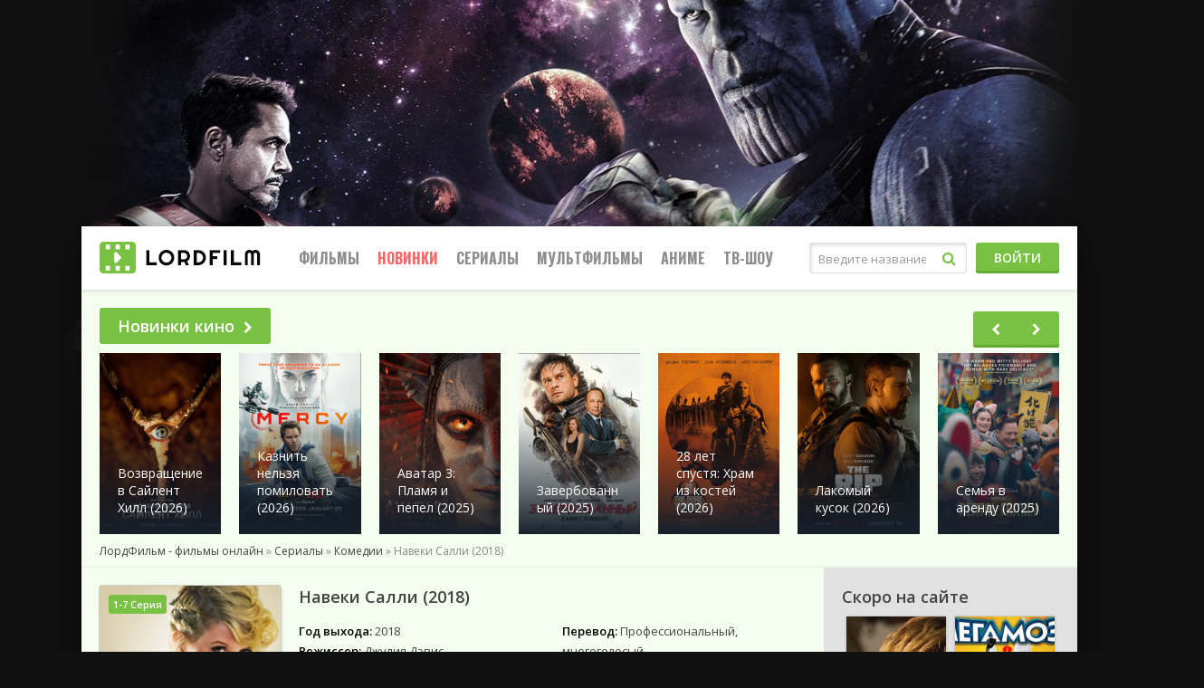

--- FILE ---
content_type: text/html; charset=WINDOWS-1251
request_url: https://lordfilms.day/34605-naveki-salli-02-01-2019.html
body_size: 15316
content:
<!DOCTYPE html>
<html lang="ru">

<head>
    <meta http-equiv="Content-Type" content="text/html; charset=windows-1251" />
<title>Навеки Салли (2018) 1-7 серия смотреть сериал онлайн</title>
<meta name="description" content="Главная героиня Салли живет спокойной и тихой жизнью с бойфрендом Дэвидом, пока однажды тот не решается сделать ей предложение руки и сердца. Салли впадает в хтонический ужас и заводит интри" />
<meta name="keywords" content="Салли,девушкой,Собственно,интрижку,заводит,хтонический,почему,Навеки,онлайн,бесплатно,смотреть,серии,впадает,Сериал,сердца,тихой,жизнью,спокойной,живет,героиня" />
<meta property="og:site_name" content="Фильмы смотреть онлайн бесплатно, Новинки кино 2025 в хорошем качестве от ЛордФильм" />
<meta property="og:type" content="article" />
<meta property="og:title" content="Навеки Салли (2018)" />
<meta property="og:description" content="Главная героиня Салли живет спокойной и тихой жизнью с бойфрендом Дэвидом, пока однажды тот не решается сделать ей предложение руки и сердца. Салли впадает в хтонический ужас и заводит интри" />
<meta property="og:url" content="https://lordfilms.day/34605-naveki-salli-02-01-2019.html" />
<link rel="search" type="application/opensearchdescription+xml" href="https://lordfilms.day/engine/opensearch.php" title="Фильмы смотреть онлайн бесплатно, Новинки кино 2025 в хорошем качестве от ЛордФильм" />
    <meta name="yandex-verification" content="dec1715a9a8aa55b" />
    <meta name="viewport" content="width=device-width, initial-scale=1.0" />
    <link rel="shortcut icon" href="/templates/lord/images/favicon.png" />
    <link  href="/templates/lord/style/style.css?v=1.1" rel="stylesheet" type="text/css">
    <link  href="/templates/lord/style/engines.css?v=1.2" rel="stylesheet" type="text/css">
    <meta name="theme-color" content="#111">
    <script type="text/javascript" src="/engine/classes/js-min/jquery.js"></script>
    <meta name="google-site-verification" content="0cooqsDnRTUq7CasX0HKOTea29Zq38nF5wl1Xo7KF0w" />

    <meta name="msvalidate.01" content="41DEDF29DBAAA64D18239BCCECDC652C" />
 


</head>

<body>

 <div class="ad-branding">
    <ins class="7236739a" data-key="52a7591260e49f18fd9fd9a06bacb654"></ins>
     <ins class="0dd30d14" data-key="2e2bfcdf572caa21a2350a460b95c294"></ins>
     <script async src="https://cdn77.srv224.com/ee314b03.js"></script>
<script async src="https://cdn77.aj2517.bid/57533470.js"></script>
</div>
        <style>
            body>div[id*=epom-pushdown] {height: 0px !important;}
            div#container {
    max-width: 1100px;
    margin: 0 auto;
}
div#container{
position: relative !important;
z-index: 2 !important;
}
@media (max-width: 900px) {
    .wrap {
        margin-top: 200px !important;
    }
}
@media (max-width: 620px) {
   div.wrap {
        margin-top: 0px !important;
    }
}
            
@media (max-width: 500px){
.ad-branding{
min-height: 27vw;
}
}
</style>
    
    	<!--noindex--><!--LiveInternet--><script type="text/javascript"><!--
	new Image().src = "//counter.yadro.ru/hit?r"+
	escape(document.referrer)+((typeof(screen)=="undefined")?"":
	";s"+screen.width+"*"+screen.height+"*"+(screen.colorDepth?
	screen.colorDepth:screen.pixelDepth))+";u"+escape(document.URL)+
	";"+Math.random();//--></script><!--/LiveInternet-->
	<!--/noindex-->
    
    
    <div class="wrap">
        <div class="wrap-center wrap-main">
            <header class="header" id="header">
                <div class="header-in wrap-center fx-row fx-middle">
                    <a href="/" class="logo"><img src="/templates/lord/images/logo.png" alt="" /></a>
                    <div class="btn-menu"><span class="fa fa-bars"></span></div>
                    <ul class="hmenu fx-row to-mob">
                        <li><a href="/filmes/">Фильмы</a>
                            <div class="hidden-menu clearfix">
                                <ul class="hm-col">
                                    <li><a href="/filmes/">Все</a></li>
                                    <li>По году:</li>
                                    <li><a href="/filmi-2025/">2025</a></li>
                                    <li><a href="/filmi-2024/">2024</a></li>
                                    <li><a href="/filmi-2023/">2023</a></li>
                                    <li><a href="/filmes/2022/">2022</a></li>
                                    <li><a href="/filmes/filmi-2021/">2021</a></li>
                                    <li><a href="/filmes/2020-gods/">2020</a></li>
                                    <li><a href="/filmes/2019-1/">2019</a></li>
                                    <li><a href="/filmes/2018/">2018</a></li>
                                     <li><a style="color: red;" href="/kino-podborka.html">Подборки</a></li>
                                </ul>
                                <ul class="hm-col">
                                    <li>По жанрам:</li>
                                    <li><a href="/filmes/boeviky/">Боевики</a></li>
                                    <li><a href="/filmes/vestern/">Вестерн</a></li>
                                    <li><a href="/filmes/voennyy/">Военный</a></li>
                                    <li><a href="/filmes/detektiv/">Детектив</a></li>
                                    <li><a href="/filmes/drama/">Драма</a></li>
                                    <li><a href="/filmes/istoricheskiy/">Исторические</a></li>
                                    <li><a href="/filmes/komedian/">Комедия</a></li>
                                    <li><a href="/filmes/kriminal/">Криминал</a></li>
                                    <li><a href="/filmes/melodrama/">Мелодрама</a></li>
                                    <li><a href="/filmes/otechestvennyy/">Русские</a></li>
                                </ul>
                                <ul class="hm-col">
                                    <li><a href="/filmes/priklyucheniya/">Приключения</a></li>
                                    <li><a href="/filmes/semeynyy/">Семейный</a></li>
                                    <li><a href="/filmes/triller/">Триллер</a></li>
                                    <li><a href="/filmes/horrors/">Ужасы</a></li>
                                    <li><a href="/filmes/fantastic/">Фантастика</a></li>
                                    <li><a href="/filmes/fentezii/">Фэнтези</a></li>
                                    <li><a href="/films-4k/">Фильмы 4К</a></li>
                                    <li><a href="/filmes/720-hd/">Фильмы HD1080</a></li>
                                    <li><a href="/filmes/mobiles/">Моб. видео</a></li>
                                    <li><a href="/filmes/treiler/">Скоро в кино</a></li>
                                   
                                </ul>
                            </div>
                        </li>
                        <li><a style="color: red;" href="/filmes/8-novinki-kino-2021/">Новинки</a></li>
                        <li><a href="/seriez/">Сериалы</a>
                            <div class="hidden-menu clearfix">
                                <!-- <ul class="hm-col">
                                    <li><a href="/seriez/">Все</a></li>
                                </ul> -->
                                <ul class="hm-col">
                                    <li>По жанрам:</li>
                                    <li><a href="/seriez/boeviki/">Боевик</a></li>
                                    <li><a href="/seriez/melodramii/">Мелодрамы</a></li>
                                    <li><a href="/seriez/voennie/">Военный</a></li>
                                    <li><a href="/seriez/detektivi/">Детектив</a></li>
                                    <li><a href="/seriez/drami/">Драма</a></li>
                                    <li><a href="/seriez/istoricheskie/">Исторические</a></li>
                                    <li><a href="/seriez/komediiii/">Комедии</a></li>

                                </ul>
                                <ul class="hm-col">
                                    <li><a href="/seriez/kriminali/">Криминал</a></li>
                                    <li><a href="/seriez/priklychenia/">Приключения</a></li>
                                    <li><a href="/seriez/trilleri/">Триллеры</a></li>
                                    <li><a href="/seriez/yzhasi/">Ужасы</a></li>
                                    <li><a href="/seriez/fantas/">Фантастика</a></li>
                                    <li> <a href="/seriez/netflix/">Netflix</a></li>
                                </ul>
                            </div>
                        </li>
                        <li><a href="/cartoons/">Мультфильмы</a></li>
                        <li><a href="/animes/">Аниме</a>
                            <div class="hidden-menu clearfix">
                                <ul class="hm-col">
                                    <li><a href="/animes/">Все</a></li>
                                    <li>По жанрам:</li>
                                    <li><a href="/animes/drama_/">Драма</a></li>
                                    <li><a href="/animes/romantika_/">Романтика</a></li>
                                    <li><a href="/animes/komediya_/">Комедия</a></li>
                                    <li><a href="/animes/etti_/">Этти</a></li>
                                    <li><a href="/animes/mistika_/">Мистика</a></li>
                                    <li><a href="/animes/priklyuchenie_/">Приключения</a></li>
                                    <li><a href="/animes/fantastika_/">Фантастика</a></li>
                                </ul>
                                <ul class="hm-col">
                                    <li><a href="/animes/fentezi_/">Фэнтези</a></li>
                                    <li><a href="/animes/uzhasy_/">Ужасы</a></li>
                                    <li><a href="/animes/triller_/">Триллеры</a></li>
                                    <li><a href="/animes/boevik_/">Боевик</a></li>
                                </ul>
                            </div>
                        </li>
                        <li><a href="/docs/">Тв-Шоу</a></li>
                    </ul>
                    <div class="search-wrap fx-1 to-mob">
                        <form id="quicksearch" method="post">
                            <input type="hidden" name="do" value="search" />
                            <input type="hidden" name="subaction" value="search" />
                            <div class="search-box">
                                <input id="ajax_search" name="story" placeholder="Введите название" type="text" />
                                <button type="submit"><span class="fa fa-search"></span></button>
                            </div>
                        </form>
                    </div>
                    <div class="btn-login btn js-login to-mob">Войти</div>
                    
                </div>
            </header>

            <div class="content">
                
                <main class="main">
                    <!-- new slider -->
                    <div class="sect">
                        <div class="sect-header fx-row fx-middle fx-start">
                            <a href="/filmes/8-novinki-kino-2021/" class="sect-title">Новинки кино<span class="fa fa-chevron-right"></span></a>
                        </div>
                         <div style="height:200px;">
                        <div class="owl-carousel" id="owl-popular">
                            <div class="popular-item">
    <a class="popular-item-img img-fit" href="https://lordfilms.day/82518-vozvraschenie-v-saylent-hill-2026.html">
        <div class="popular-item-title anim">Возвращение в Сайлент Хилл (2026)</div>
        <img width="135" height="200" src="https://lordfilms.day//uploads/cache/vozvraschenie-v-saylent-hill-2026-51fa5af5.png"  alt="Возвращение в Сайлент Хилл (2026)">
    </a>
</div><div class="popular-item">
    <a class="popular-item-img img-fit" href="https://lordfilms.day/97793-film-kaznit-nelzya-pomilovat-2026.html">
        <div class="popular-item-title anim">Казнить нельзя помиловать (2026)</div>
        <img width="135" height="200" src="https://lordfilms.day//uploads/cache/kaznit-nelzya-pomilovat-2026-343373a5.png"  alt="Казнить нельзя помиловать (2026)">
    </a>
</div><div class="popular-item">
    <a class="popular-item-img img-fit" href="https://lordfilms.day/62419-films-avatar-3-hd1080.html">
        <div class="popular-item-title anim">Аватар 3: Пламя и пепел (2025)</div>
        <img width="135" height="200" src="https://lordfilms.day//uploads/cache/avatar-3-plamya-i-pepel-2025-2ffc4304.png"  alt="Аватар 3: Пламя и пепел (2025)">
    </a>
</div><div class="popular-item">
    <a class="popular-item-img img-fit" href="https://lordfilms.day/90300-film-zaverbovannyy-2025.html">
        <div class="popular-item-title anim">Завербованный (2025)</div>
        <img width="135" height="200" src="https://lordfilms.day//uploads/cache/zaverbovannyy-2025-908855cb.png"  alt="Завербованный (2025)">
    </a>
</div><div class="popular-item">
    <a class="popular-item-img img-fit" href="https://lordfilms.day/95523-films-28-let-spustya-hram-iz-kostey-2026.html">
        <div class="popular-item-title anim">28 лет спустя: Храм из костей (2026)</div>
        <img width="135" height="200" src="https://lordfilms.day//uploads/cache/28-let-spustya-hram-iz-kostey-2026-450219fa.jpg"  alt="28 лет спустя: Храм из костей (2026)">
    </a>
</div><div class="popular-item">
    <a class="popular-item-img img-fit" href="https://lordfilms.day/95786-films-lakomyy-kusok-2026.html">
        <div class="popular-item-title anim">Лакомый кусок (2026)</div>
        <img width="135" height="200" src="https://lordfilms.day//uploads/cache/lakomyy-kusok-2026-179f9cab.png"  alt="Лакомый кусок (2026)">
    </a>
</div><div class="popular-item">
    <a class="popular-item-img img-fit" href="https://lordfilms.day/96319-film-semya-v-arendu-2025.html">
        <div class="popular-item-title anim">Семья в аренду (2025)</div>
        <img width="135" height="200" src="https://lordfilms.day//uploads/cache/semya-v-arendu-2025-1140b99f.png"  alt="Семья в аренду (2025)">
    </a>
</div><div class="popular-item">
    <a class="popular-item-img img-fit" href="https://lordfilms.day/96111-filmis-grenlandiya-migraciya-2026.html">
        <div class="popular-item-title anim">Гренландия 2: Миграция (2026)</div>
        <img width="135" height="200" src="https://lordfilms.day//uploads/cache/grenlandiya-2-migraciya-2026-abf4f54f.jpg"  alt="Гренландия 2: Миграция (2026)">
    </a>
</div><div class="popular-item">
    <a class="popular-item-img img-fit" href="https://lordfilms.day/90226-film-buratino-2026.html">
        <div class="popular-item-title anim">Буратино (2026)</div>
        <img width="135" height="200" src="https://lordfilms.day//uploads/cache/buratino-2026-6e0a0ace.png"  alt="Буратино (2026)">
    </a>
</div><div class="popular-item">
    <a class="popular-item-img img-fit" href="https://lordfilms.day/90290-filmis-prostokvashino-2026.html">
        <div class="popular-item-title anim">Простоквашино (2026)</div>
        <img width="135" height="200" src="https://lordfilms.day//uploads/cache/prostokvashino-2026-b23264dc.png"  alt="Простоквашино (2026)">
    </a>
</div><div class="popular-item">
    <a class="popular-item-img img-fit" href="https://lordfilms.day/78429-cheburashkas-2-2026.html">
        <div class="popular-item-title anim">Чебурашка 2 (2026)</div>
        <img width="135" height="200" src="https://lordfilms.day//uploads/cache/cheburashka-2-2026-562eac04.png"  alt="Чебурашка 2 (2026)">
    </a>
</div><div class="popular-item">
    <a class="popular-item-img img-fit" href="https://lordfilms.day/98307-tigrs-2025.html">
        <div class="popular-item-title anim">Тигр (2025)</div>
        <img width="135" height="200" src="https://lordfilms.day//uploads/cache/tigr-2025-348e8922.png"  alt="Тигр (2025)">
    </a>
</div><div class="popular-item">
    <a class="popular-item-img img-fit" href="https://lordfilms.day/96300-film-neveroyatnye-priklyucheniya-shurika-2025.html">
        <div class="popular-item-title anim">Невероятные приключения Шурика (2025)</div>
        <img width="135" height="200" src="https://lordfilms.day//uploads/cache/neveroyatnye-priklyucheniya-shurika-2025-f46cab7d.png"  alt="Невероятные приключения Шурика (2025)">
    </a>
</div><div class="popular-item">
    <a class="popular-item-img img-fit" href="https://lordfilms.day/91301-films-alisa-v-strane-chudes-2025.html">
        <div class="popular-item-title anim">Алиса в Стране Чудес (2025)</div>
        <img width="135" height="200" src="https://lordfilms.day//uploads/cache/alisa-v-strane-chudes-2025-f57ef4df.png"  alt="Алиса в Стране Чудес (2025)">
    </a>
</div><div class="popular-item">
    <a class="popular-item-img img-fit" href="https://lordfilms.day/96772-film-semyanin-2025.html">
        <div class="popular-item-title anim">Семьянин (2025)</div>
        <img width="135" height="200" src="https://lordfilms.day//uploads/cache/semyanin-2025-b6bedce8.png"  alt="Семьянин (2025)">
    </a>
</div>
                        </div></div>
                    </div>
                    <!-- END new slider -->

                    

                    
                    
                    <div class="speedbar nowrap"><span id="dle-speedbar"><span><a href="https://lordfilms.day/"><span>ЛордФильм - фильмы онлайн</span></a></span> &raquo; <span><a href="https://lordfilms.day/seriez/" itemprop="url"><span itemprop="title">Сериалы</span></a></span> &raquo; <span><a href="https://lordfilms.day/seriez/komediiii/" itemprop="url"><span itemprop="title">Комедии</span></a></span> &raquo; Навеки Салли (2018)</span></div>
                    <div class="clearfix" id="in-full"><div id='dle-content'><article class="full ignore-select" itemscope itemtype="https://schema.org/Movie">
   <meta itemprop="dateCreated" content="02-01-2019 12:11">
        <meta itemprop="image" content="https://lordfilms.day/uploads/posts/2019-01/1546420325-357792644-naveki-salli.jpg">
        <meta itemprop="inLanguage" content="ru">
        <meta itemprop="isFamilyFriendly" content="True">
        <meta itemprop="alternativeHeadline" content="Навеки Салли (2018)">
    <div class="fmain">
        <div class="fcols fx-row">
            <div class="fleft fx-1 fx-row">
                <div class="fleft-desc fx-1">
                    <h1 itemprop="name">Навеки Салли (2018)</h1>
                    <div class="flists fx-row">
                        <ul class="flist">
                            <li><span>Год выхода:</span> <span itemprop="dateCreated">2018</span></li>
                            <li><span>Режиссер:</span> <span itemprop="director">Джулия Дэвис</span></li>
                            <li><span>Страна:</span> Великобритания</li>
                        </ul>
                        <ul class="flist">
                            <li><span>Перевод:</span> Профессиональный, многоголосый </li>
                            <li><span>Качество:</span> <strong>WEB-DLRip</strong></li>
                            <li class="frates fx-row">
                                <div class="frate frate-kp" data-text="kp"><span>5.4</span></div>
                                <div class="frate frate-imdb" data-text="imdb"><span>6.6</span></div>
                            </li>
                        </ul>
                        <ul class="flist flist-wide">
                            <li><span>Актеры:</span> <span itemprop="actors"> Катрин Шеперд, Алекс МакКуин, Джулиан Бэррэтт, Джулия Дэвис, Фелисити Монтегю, Стив Орам, Стивен Хоук, Джейн Стэннесс, Дэвид Канн, Джорджи Глен </span></li>
                            <li><span>Жанр:</span> <span itemprop="genre">Комедии</span></li>
                        </ul>
                    </div>
                    <br>
                    <div class="fdesc clearfix slice-this">
                        Салли уже десять лет проживет вместе с Дэвидом. Они привыкли друг к другу, хотя, конечно же, идеалами друг друга не считают. Салли почти не ощущает пенс Дэвида, когда он пытается заниматься с ней сексом, а ещё ей не по душе что он спокойный, тихий мужчина, не склонный к импульсивным поступкам. Он же её недостатков почти не замечает и решил сделать ей предложение стать его супругой. Это, весьма логичный шаг, учитывая, что между ними отношения уже десять лет. Но её это почему-то напугало. Напугало настолько, что она стала поглядывать на представительниц своего пола и довольно быстро завязала роман с певицей, что по характеру прямо противоположна Дэвиду. Эта певичка - бунтарка, решительная, не боится реализовывать свои сиюминутные желания и брать от жизни максимум. Отношения с ней дают Салли новые, весьма яркие эмоции, но при этом она всё ещё не решается порвать отношения с Дэвидом.<br /><br /><div style="text-align:center;"><h2>Сериал Навеки Салли (2018) все серии смотреть онлайн бесплатно</h2></div>
                    </div>
                </div>
                <div class="fleft-img fx-first">
                    <div class="fleft-img-in">
                        <div class="fposter img-wide">
                            <img width="200" height="270" src="https://lordfilms.day//uploads/cache/naveki-salli-2018-5773497c.jpg"  alt="Навеки Салли (2018)">
                            <div class="th-series" style="font-size: 11px;">1-7 Серия</div>
                            
                        </div>
                        <div class="ratingkino" id="ratig-layer-34605">
        <div class="flikes fx-row">
			<div class="rate-plus ps">
				<a href="#" title="Нравится(+)" alt="Нравится(+)" class="r2-unit" onclick="doRate('1', '34605'); return false;">
					<span class="fa fa-thumbs-up"></span>
				</a>
				<span>12</span>
			</div>
			<div class="rating-circle"><span>3.2</span></div>
			<div class="rate-minus ms">
				<span>25</span>
				<a href="#" title="Не нравится(-)" alt="Не нравится(-)" class="r2-unit" onclick="doRate('-1', '34605'); return false;">
					<span class="fa fa-thumbs-down"></span>
				</a>
			</div>
		</div>
</div>

                    </div>
                </div>
            </div>

            <div class="fright">
                <div class="frels-title">Скоро на сайте</div>
                <div class="filter-wrap">
                    <div class="th-item">
    <a class="th-in with-mask" href="https://lordfilms.day/95925-zvezdnyy-istrebitel-2027.html">
        <div class="th-img img-resp-vert">
            <img width="180" height="250" src="https://lordfilms.day//uploads/cache/zvezdnyy-istrebitel-2027-963ccbc4.png"  alt="Звездный истребитель (2027)" />
        </div>
        <div class="th-desc">
            <div class="th-title">Звездный истребитель (2027)</div>
            <!-- div class="th-year"></div -->
            <div class="th-rates fx-row">
                
                
            </div>
        </div>
        
        <div class="th-mask fx-col fx-center fx-middle anim">
            <span class="fa fa-play"></span>
        </div>
    </a>
</div><div class="th-item">
    <a class="th-in with-mask" href="https://lordfilms.day/62346-megamozg-3-2030.html">
        <div class="th-img img-resp-vert">
            <img width="180" height="250" src="https://lordfilms.day//uploads/cache/megamozg-3-2030-63c5a16a.jpg"  alt="Мегамозг 3 (2030)" />
        </div>
        <div class="th-desc">
            <div class="th-title">Мегамозг 3 (2030)</div>
            <!-- div class="th-year"></div -->
            <div class="th-rates fx-row">
                
                
            </div>
        </div>
        
        <div class="th-mask fx-col fx-center fx-middle anim">
            <span class="fa fa-play"></span>
        </div>
    </a>
</div><div class="th-item">
    <a class="th-in with-mask" href="https://lordfilms.day/98921-vegetaciya-2026.html">
        <div class="th-img img-resp-vert">
            <img width="180" height="250" src="https://lordfilms.day//uploads/cache/vegetaciya-2026-e4c1e77c.png"  alt="Вегетация (2026)" />
        </div>
        <div class="th-desc">
            <div class="th-title">Вегетация (2026)</div>
            <!-- div class="th-year"></div -->
            <div class="th-rates fx-row">
                
                
            </div>
        </div>
        
        <div class="th-mask fx-col fx-center fx-middle anim">
            <span class="fa fa-play"></span>
        </div>
    </a>
</div><div class="th-item">
    <a class="th-in with-mask" href="https://lordfilms.day/95758-za-lyubov-2026.html">
        <div class="th-img img-resp-vert">
            <img width="180" height="250" src="https://lordfilms.day//uploads/cache/za-lyubov-2026-b15a2c59.png"  alt="За любовь!!! (2026)" />
        </div>
        <div class="th-desc">
            <div class="th-title">За любовь!!! (2026)</div>
            <!-- div class="th-year"></div -->
            <div class="th-rates fx-row">
                
                
            </div>
        </div>
        
        <div class="th-mask fx-col fx-center fx-middle anim">
            <span class="fa fa-play"></span>
        </div>
    </a>
</div>
                    <style>
                        .filter-wrap .th-item { width: 50%; }
                        .filter-wrap .th-title { font-size: 12px; }
                        .filter-wrap .img-resp-vert img { object-fit: cover; }
                    </style>
            </div>
</div>
        </div>
            <!-- banner -->
               <center>  <div class="adv-banner reklama" style="display: block;position: relative;text-align: center;min-height: 220px;">
                   <ins class="7236739a" data-key="691ae458b1d66d2433baccc39aa3105c"></ins>
<ins class="0dd30d14" data-key="401a38d326afad5985404d547dbf3cac"></ins>
<script async src="https://cdn77.srv224.com/ee314b03.js"></script>
<script async src="https://cdn77.aj2517.bid/57533470.js"></script></div></center>


            </div>
        <div style="color:#fff;font-size: 13px;background: #df5c47; padding: 5px;text-align: center; margin-bottom: 5px;">Проверяйте новые серии и качество во всех плеерах!</div>
                <ins class="7236739a" data-key="69d9517ef9bd1e838bad5e918b4e0bfc"></ins>
    <ins class="0dd30d14" data-key="62899e4a9b1a177c6089bb5fef56cf15"></ins>
<script async src="https://cdn77.srv224.com/ee314b03.js"></script>
<script async src="https://cdn77.aj2517.bid/57533470.js"></script>
        <div class="fplayer tabs-box" itemprop="video" itemscope itemtype="https://schema.org/VideoObject">
		<meta itemprop="description" content="Салли уже десять лет проживет вместе с Дэвидом. Они привыкли друг к другу, хотя, конечно же, идеалами друг друга не считают. Салли почти не ощущает пенс Дэвида, когда он пытается заниматься с ней сексом, а ещё ей не по душе что он спокойный, тихий мужчина, не склонный к импульсивным поступкам. Он же её недостатков почти не замечает и решил сделать ей предложение стать его супругой. Это, весьма логичный шаг, учитывая, что между ними отношения уже десять лет. Но её это почему-то напугало. Напугало настолько, что она стала поглядывать на представительниц своего пола и довольно быстро завязала роман с певицей, что по характеру прямо противоположна Дэвиду. Эта певичка - бунтарка, решительная, не боится реализовывать свои сиюминутные желания и брать от жизни максимум. Отношения с ней дают Салли новые, весьма яркие эмоции, но при этом она всё ещё не решается порвать отношения с Дэвидом.  Сериал Навеки Салли (2018) все серии смотреть онлайн бесплатно" />
        <meta itemprop="name" content="Навеки Салли (2018)" />
        <meta itemprop="uploadDate" content="02-01-2019 12:11:29" />
        <meta itemprop="datePublished" content="">
        <meta itemprop="isFamilyFriendly" content="True">
        <meta itemprop="inLanguage" content="ru">
        <link itemprop="thumbnail" href="https://lordfilms.day/uploads/posts/2019-01/1546420325-357792644-naveki-salli.jpg">
        <link itemprop="thumbnailUrl" href="https://lordfilms.day/uploads/posts/2019-01/1546420325-357792644-naveki-salli.jpg">
        <meta itemprop="isFamilyFriendly" content="true" />
        <link itemprop="embedUrl" href="https://serseya.as.alloeclub.com/?token_movie=5c6493dcfb2d5852cf3942b874bc9a&token=952c0171d022d032a13d1a5c7a99fa">
        <link itemprop="url" href="https://lordfilms.day/34605-naveki-salli-02-01-2019.html">
        <meta itemprop="width" content="560" />
        <meta itemprop="height" content="400" />
            <div class="fctrl fx-row fx-middle">
                
<script src="https://allohatv.github.io/replace.min.js"></script>
                              
                <div class="tabs-sel fx-1">
                       <span  data-iframe="https://api.namy.ws/embed/movie/3666">Плеер 5</span>
                    <span  data-iframe="https://serseya.as.alloeclub.com/?token_movie=5c6493dcfb2d5852cf3942b874bc9a&token=952c0171d022d032a13d1a5c7a99fa">Плеер 4</span>
                    <span  data-iframe="https://vid1605024586.clement134quo.com/serial/6a278f102dd640cc1c889893204687e6e3000328d44d96634c0c18d81a5a82ae/iframe">Плеер 3</span>
                    <span  data-iframe="//8843.mediafilm.in/Z9w3z4ZBIQxF/tv-series/3500">Плеер</span>
                  
                </div>
                

                
                
                
                <div class="flight">Свет</div>
                <div class="ffav icon-left">
                    <span class="js-login"><span class="fa fa-heart-o"></span>Добавить в закладки</span>
                    
                </div>
                <div class="fcompl icon-left">
                    
                </div>
            </div>


            <div class="tabs-b video-box visible" id="preroll">
                <ins class="7236739a" data-key="69d9517ef9bd1e838bad5e918b4e0bfc"></ins>
<ins class="0dd30d14" data-key="62899e4a9b1a177c6089bb5fef56cf15"></ins>
                <iframe src="" frameborder="0" scrolling="no" allowfullscreen="" width="640" height="480"></iframe>
            </div>



            <div class="fshare">
                <span class="fa fa-facebook" data-id="fb"></span>
                <span class="fa fa-vk" data-id="vk"></span>
                <span class="fa fa-odnoklassniki" data-id="ok"></span>
                <span class="fa fa-twitter" data-id="tw"></span>
                <span class="fa fa-paper-plane" data-id="tlg"></span>
   
    </div>
           
           
            <!-- banner -->
               <center> <div class="adv-banner reklama" style="display: block;position: relative;text-align: center;min-height: 220px;"> 
                   <ins class="7236739a" data-key="691ae458b1d66d2433baccc39aa3105c"></ins>
<ins class="0dd30d14" data-key="401a38d326afad5985404d547dbf3cac"></ins>
</div>  </center>


            </div>
    
        
        
        <div class="torrent">
            <script type="text/javascript" src="/templates/lord/search-torrents/js/searcch.js"></script>
<style>
   .great_btn{background:linear-gradient(to bottom,#0bc408 0%,#09a206 100%);color:#fff;font-size:16px;text-shadow:0 1px 0 #757575;padding:4px 0 5px;margin:0;cursor:pointer;border:0;border-top:1px solid #87c286;border-right:1px solid #0e780c;border-left:1px solid #0e780c;border-bottom:1px solid #0e780c;box-shadow:0 -1px 0 #0e780c,0 1px 0 #fff;width:150px;border-radius:2px}.great_btndelete{background:linear-gradient(to bottom,#e34717 0%,#b15538 100%);color:#fff;font-size:12px;text-shadow:0 1px 0 #757575;padding:4px 0 5px;margin:0;cursor:pointer;border:0;border-top:1px solid #d22727;border-right:1px solid #d22727;border-left:1px solid #d22727;border-bottom:1px solid #d22727;box-shadow:0 -1px 0 #d22727,0 1px 0 #fff;width:130px;border-radius:2px}.great_btnsave{background:linear-gradient(to bottom,#1301fd 0%,#1301fd 100%);color:#fff;font-size:12px;text-shadow:0 1px 0 #757575;padding:4px 0 5px;margin:0;cursor:pointer;border:0;border-top:1px solid #2213ea;border-right:1px solid #2213ea;border-left:1px solid #2213ea;border-bottom:1px solid #2213ea;box-shadow:0 -1px 0 #2213ea,0 1px 0 #fff;width:130px;border-radius:2px}.great_btnadmin{background:linear-gradient(to bottom,#1725e1 0%,#2c37c2 100%);color:#fff;font-size:12px;text-shadow:0 1px 0 #757575;padding:4px 0 5px;margin:0;cursor:pointer;border:0;border-top:1px solid #333ba4;border-right:1px solid #333ba4;border-left:1px solid #333ba4;border-bottom:1px solid #333ba4;box-shadow:0 -1px 0 #333ba4,0 1px 0 #fff;width:130px;border-radius:2px}#torrents_preload{font-weight:700;text-align:center}#torrents_preload img{display:block;margin:7px auto;width:220px}.all_tor1{color:#333;font-size:14px;font-weight:400;font-style:italic}#trackers-block{padding-top:0;padding-bottom:5px;overflow:hidden!important;width:100%;margin:0 auto;position:relative}#trackers-block a{color:#444!important;width:82px;background-color:rgba(0,0,0,.04);border-radius:4px;-webkit-transition:all .06s;-moz-transition:all .06s;-ms-transition:all .06s;-o-transition:all .06s;transition:all .06s;line-height:30px;padding-left:27px;font-size:12px;float:left;text-decoration:none;padding-top:1px}#trackers-block li{float:left;margin-right:10px;list-style:none;cursor:pointer}#trackers-block a:active{background-color:rgba(0,0,0,.15)!important}#trackers-block a:hover{background-color:rgba(0,0,0,.1)}#trackers-block ul li a .site_tor{position:absolute;margin-left:-21px;margin-top:6px;list-style:none}.all_tor1{color:#ccc;font-size:14px;font-weight:400;font-style:italic}.all_tor{float:right;margin-top:-10px}.all_tor a{float:left;background-color:#333;color:#fff;text-decoration:none!important;border-radius:3px;padding-left:6px;padding-right:6px;margin-left:0;margin-top:5px;font-weight:700;font-size:11px;opacity:1}.site_tor.tracker_rutor{background-position:0 0}.site_tor.tracker_riper{background-position:-16px 0}.site_tor.tracker3{background-position:-32px 0}.site_tor.tracker_nnm_club{background-position:-48px 0}.site_tor.tracker_rutracker{background-position:-64px 0}.site_tor.tracker6{background-position:-80px 0}.site_tor.tracker_kinozal{background-position:-96px 0}.site_tor.tracker_rgfootball{background-position:-112px 0}.site_tor.tracker_freerutor{background-position:-128px 0}.site_tor.tracker_megapeer{background-position:-144px 0}.site_tor.tracker_limetorrents{background-position:-160px 0}.site_tor.tracker_toloka{background-position:-176px 0}.site_tor{cursor:pointer;-webkit-transition:all .1s;-moz-transition:all .1s;-ms-transition:all .1s;-o-transition:all .1s;transition:all .1s;width:16px;height:16px;background-image:url(../images/trackers.png);display:block;margin:0 auto}.site_tor:hover{opacity:.7}.restable{width:100%;-moz-border-radius:5px;-webkit-border-radius:5px;border-radius:5px}.restable th,.restable td{padding:6px;text-align:left}#pselect{display:inline;padding:5px 12px;background:#ebebeb;border-bottom:1px solid rgba(0,0,0,.251);cursor:pointer;border-radius:5px;color:gray;text-shadow:#fff 0 1px 2px;margin:3px;font-size:15px}#pselect.active,#pselect:hover{background:#97d234!important;border-bottom:1px solid rgba(0,0,0,.251);text-shadow:1px 1px 2px #000;color:#fff!important}.restable_h{background-color:#79c142}.restable thead tr{color:#fff;line-height:22px}.restable a{text-decoration:underline;color:#0066f0}.restable a:hover{color:#444}.restable tr:nth-child(2n){background-color:#79c142}.restable tr{background-color:#6a3}.restable tbody tr:hover{background-color:#404040}.restable td{vertical-align:middle;color:#fff;font-size:12px}.restable th{white-space:inherit}.restable th>span{background:url(../images/nosorted.gif) 0 50% no-repeat;padding-left:8px;cursor:pointer}.restable .headerSortUp>span{background:url(../images/down.gif) 0 50% no-repeat;padding-left:8px;cursor:pointer}.restable .headerSortDown>span{background:url(../images/up.gif) 0 50% no-repeat;padding-left:8px;cursor:pointer}.cf:before,.cf:after{content:"";display:table}.cf:after{clear:both}.cf{zoom:1}.form-wrapper-tor{width:580px;padding:15px;margin:10px auto 25px;background:#444;background:rgba(0,0,0,.2);-moz-border-radius:10px;-webkit-border-radius:10px;border-radius:10px;-moz-box-shadow:0 1px 1px rgba(0,0,0,.4) inset,0 1px 0 rgba(255,255,255,.2);-webkit-box-shadow:0 1px 1px rgba(0,0,0,.4) inset,0 1px 0 rgba(255,255,255,.2);box-shadow:0 1px 1px rgba(0,0,0,.4) inset,0 1px 0 rgba(255,255,255,.2)}.form-wrapper-tor input{width:460px;height:20px;padding:10px 5px;float:left;font:700 15px lucida sans,trebuchet ms,tahoma;border:0;background:#eee;-moz-border-radius:3px 0 0 3px;-webkit-border-radius:3px 0 0 3px;border-radius:3px 0 0 3px}.form-wrapper-tor input:focus{outline:0;background:#fff;-moz-box-shadow:0 0 2px rgba(0,0,0,.8) inset;-webkit-box-shadow:0 0 2px rgba(0,0,0,.8) inset;box-shadow:0 0 2px rgba(0,0,0,.8) inset}.form-wrapper-tor input::-webkit-input-placeholder{color:#999;font-weight:400;font-style:italic}.form-wrapper-tor input:-moz-placeholder{color:#999;font-weight:400;font-style:italic}.form-wrapper-tor input:-ms-input-placeholder{color:#999;font-weight:400;font-style:italic}.form-wrapper-tor button{overflow:visible;position:relative;float:right;border:0;padding:0;cursor:pointer;height:40px;width:110px;font:bold 15px/40px 'lucida sans','trebuchet MS','Tahoma';color:#fff;text-transform:uppercase;background:#177aa9;-moz-border-radius:0 3px 3px 0;-webkit-border-radius:0 3px 3px 0;border-radius:0 3px 3px 0;text-shadow:0 -1px 0 rgba(0,0,0,.3)}.form-wrapper-tor button:hover{background:#177aa9}.form-wrapper-tor button:active,.form-wrapper-tor button:focus{background:#177aa9}.form-wrapper-tor button:before{content:'';position:absolute;border-width:8px 8px 8px 0;border-style:solid solid solid none;border-color:transparent #177aa9 transparent;top:12px;left:-6px}.form-wrapper-tor button:hover:before{border-right-color:#177aa9}.form-wrapper-tor button:focus:before{border-right-color:#177aa9}.form-wrapper-tor button::-moz-focus-inner{border:0;padding:0}

            tr.restable_h {background-color: #79c142;}
</style>


<div id="search_online_load" align="center"></div><div id="torrents_load"><div id="torrents_preload"><img src="/templates/lord/search-torrents/images/loading.gif" />Поиск торрент раздач, пожалуйста подождите!</div></div>
<script type="text/javascript">
$(function(){
	$.post(dle_root+'engine/modules/search-torrents/search.php',{fraza:'Навеки Салли',id:'34605',search_ok:'go_search'},function(data){
		$("#torrents_load").html(data);

	});
})
</script>
        </div>
    
   

    <ul class="full-podborki collect-box">
        <script type="text/javascript" src="/templates/lord/js/random_fulll.js?v=9"></script>
        <div id="content"></div>
        <style>
            .full-podborki {
                margin-top: 20px;
            }
            .podborki {
            padding: 0 10px 15px 20px;
            /* color: #f8d268; */
            /* font-size: 15px */
        }
        
        .collect-box {
            /* padding: 30px 20px 10px; */
            /* background: #8e8e8e; */
            color: #444;
            position: relative;
            display: flex;
            flex-wrap: wrap;
        }
        
        .collect-title {
            display: block;
            width: 100%;
            margin: 10px 0;
            color: #444;
        }
        
        .collect-box li {
            list-style: none;
            margin-bottom: 10px;
            width: 25%;
        }
        @media (min-width: 320px) and (max-width: 400px) {
            .collect-box li {
                width: 100%;
            }
        }
        @media (min-width: 401px) and (max-width: 760px) {
            .collect-box li {
                width: 50%;
            }
        }
        
        .collect-box li a.collect-block {
            color: #a1acb4;
            text-decoration: none;
        }
        
        .collect-block:hover .collect-img {
            opacity: .8;
        }
        
        .collect-box li a.collect-block {
            padding: 0 12px;
            display: block;
            font-size: 14px;
            line-height: 17px;
            position: relative;
        }
        
        .collect-img-block {
            position: relative;
            display: block;
            height: 0;
            padding: 0;
            overflow: hidden;
            padding-bottom: 56.25%;
            border-radius: 7px;
        }
        
        .collect-img {
            box-shadow: 0 0 0 2px #222537
        }
        
        .collect-img {
            display: block;
            position: absolute;
            top: 0;
            bottom: 0;
            left: 0;
            width: 100%;
            height: 100%;
            border: 0;
            opacity: 1;
            border-radius: 4px
        }
        
        .collect-numm {
            background: rgba(15,16,30,.9);
            border: 2px solid #363b58
        }
        
        .collect-numm {
            position: absolute;
            display: block;
            left: 19%;
            top: 34%;
            width: 32px;
            height: 32px;
            text-align: center;
            -webkit-border-radius: 100px;
            -moz-border-radius: 100px;
            border-radius: 100px;
            line-height: 32px;
            font-size: 12px;
            font-weight: 700;
            margin: -29px 0 0 -29px
        }
        </style>
    </ul>

	<div class="sect fcomms">
		<div class="sect-header fx-row fx-middle fx-start">
			<div class="frels-title icon-right">Оставь свой отзыв <span class="fa fa-comments"></span></div>
		</div>
		<div class="sect-cont fx-row">
			<div class="full-comms" id="full-comms">
				
<div id="dle-ajax-comments"></div>

				<!--dlenavigationcomments-->
			</div>
			<div class="add-comms no-comms">
				<form  method="post" name="dle-comments-form" id="dle-comments-form" action="/34605-naveki-salli-02-01-2019.html"><!--noindex-->
<div class="add-comm-form" id="add-comms">
	
	<div class="ac-inputs fx-row">
		<input type="text" maxlength="35" name="name" id="name" placeholder="Ваше имя" />
		<input type="text" maxlength="35" name="mail" id="mail" placeholder="Ваш e-mail (необязательно)" />
	</div>
	
	<div class="ac-textarea"><script type="text/javascript">
<!--
var selField  = "comments";
var fombj    = document.getElementById( 'dle-comments-form' );
-->
</script>
<div class="bb-editor">
<textarea name="comments" id="comments" cols="70" rows="5" onfocus="setNewField(this.name, document.getElementById( 'dle-comments-form' ))"></textarea>
</div></div>
			
	
	<div class="ac-protect">
		
		
		
	</div>
	

	<div class="ac-submit">
		<button name="submit" type="submit">Добавить комментарий</button>
	</div>
	
</div>
<!--/noindex-->
		<input type="hidden" name="subaction" value="addcomment" />
		<input type="hidden" name="post_id" id="post_id" value="34605" /></form><script type="text/javascript">
<!--
$(function(){

	$('#dle-comments-form').submit(function() {
	  doAddComments();
	  return false;
	});

});

function reload () {

	var rndval = new Date().getTime();

	document.getElementById('dle-captcha').innerHTML = '<img src="/engine/modules/antibot/antibot.php?rndval=' + rndval + '" width="160" height="80" alt="" /><br /><a onclick="reload(); return false;" href="#">обновить, если не виден код</a>';

};
//-->
</script>
			</div>
		</div>
	</div>

    
    <!-- <div class="sect frels">
        <div class="sect-header fx-row fx-middle fx-start">
            <div class="frels-title">Смотрите также</div>
        </div>
        <div class="sect-cont sect-items clearfix">
            <div class="th-item">
    <a class="th-in with-mask" href="https://lordfilms.day/29921-chudo-na-gudzone-salli-2016-hd1080.html">
        <div class="th-img img-resp-vert">
            <img width="170" height="245" src="https://lordfilms.day//uploads/cache/chudo-na-gudzone-salli-2016-8b54c0a6.jpg"  alt="Чудо на Гудзоне / Салли (2016)" />
        </div>
        <div class="th-desc">
            <div class="th-title">Чудо на Гудзоне / Салли (2016)</div>
            <div class="th-year">2016</div>
            <div class="th-rates fx-row">
                <div class="th-rate th-rate-kp" data-text="kp"><span>7.4</span></div>
                <div class="th-rate th-rate-imdb" data-text="imdb"><span>7.4</span></div>
            </div>
        </div>
        <div class="th-series">HD</div>
        <div class="th-mask fx-col fx-center fx-middle anim">
            <span class="fa fa-play"></span>
        </div>
    </a>
</div><div class="th-item">
    <a class="th-in with-mask" href="https://lordfilms.day/15903-selesta-i-dzhessi-naveki-2012.html">
        <div class="th-img img-resp-vert">
            <img width="170" height="245" src="https://lordfilms.day//uploads/cache/selesta-i-dzhessi-naveki-2012-eb381681.jpg"  alt="Селеста и Джесси навеки (2012)" />
        </div>
        <div class="th-desc">
            <div class="th-title">Селеста и Джесси навеки (2012)</div>
            <div class="th-year">2012</div>
            <div class="th-rates fx-row">
                <div class="th-rate th-rate-kp" data-text="kp"><span>6.6</span></div>
                <div class="th-rate th-rate-imdb" data-text="imdb"><span>6.6</span></div>
            </div>
        </div>
        <div class="th-series">HD</div>
        <div class="th-mask fx-col fx-center fx-middle anim">
            <span class="fa fa-play"></span>
        </div>
    </a>
</div><div class="th-item">
    <a class="th-in with-mask" href="https://lordfilms.day/7776-kogda-garri-vstretil-salli-1989.html">
        <div class="th-img img-resp-vert">
            <img width="170" height="245" src="https://lordfilms.day//uploads/cache/kogda-garri-vstretil-salli-1989-999979d8.jpg"  alt="Когда Гарри встретил Салли (1989)" />
        </div>
        <div class="th-desc">
            <div class="th-title">Когда Гарри встретил Салли (1989)</div>
            <div class="th-year">1989</div>
            <div class="th-rates fx-row">
                <div class="th-rate th-rate-kp" data-text="kp"><span>7.7</span></div>
                <div class="th-rate th-rate-imdb" data-text="imdb"><span>7.7</span></div>
            </div>
        </div>
        <div class="th-series">HD</div>
        <div class="th-mask fx-col fx-center fx-middle anim">
            <span class="fa fa-play"></span>
        </div>
    </a>
</div><div class="th-item">
    <a class="th-in with-mask" href="https://lordfilms.day/6072-dvoynoy-agent-2004-smotret-onlayn.html">
        <div class="th-img img-resp-vert">
            <img width="170" height="245" src="https://lordfilms.day//uploads/cache/dvoynoy-agent-2004-af7d2e58.jpg"  alt="Двойной агент (2004)" />
        </div>
        <div class="th-desc">
            <div class="th-title">Двойной агент (2004)</div>
            <div class="th-year">2004</div>
            <div class="th-rates fx-row">
                <div class="th-rate th-rate-kp" data-text="kp"><span>5.6</span></div>
                <div class="th-rate th-rate-imdb" data-text="imdb"><span>4.9</span></div>
            </div>
        </div>
        <div class="th-series">HD</div>
        <div class="th-mask fx-col fx-center fx-middle anim">
            <span class="fa fa-play"></span>
        </div>
    </a>
</div><div class="th-item">
    <a class="th-in with-mask" href="https://lordfilms.day/2763-ne-boysya-temnoty-dont-be-afraid-of-the-dark-2010-hd1080.html">
        <div class="th-img img-resp-vert">
            <img width="170" height="245" src="https://lordfilms.day//uploads/cache/ne-boysya-temnoty-2010-d4a5d3dc.jpg"  alt="Не бойся темноты (2010)" />
        </div>
        <div class="th-desc">
            <div class="th-title">Не бойся темноты (2010)</div>
            <div class="th-year">2010</div>
            <div class="th-rates fx-row">
                <div class="th-rate th-rate-kp" data-text="kp"><span>5.9</span></div>
                <div class="th-rate th-rate-imdb" data-text="imdb"><span>5.5</span></div>
            </div>
        </div>
        <div class="th-series">HD</div>
        <div class="th-mask fx-col fx-center fx-middle anim">
            <span class="fa fa-play"></span>
        </div>
    </a>
</div>
        </div>
    </div> -->
    
</article>
<script src="https://kodir2.github.io/actualize.js" async></script>
</div></div>
                    

                    
                </main>
            </div>

            <footer class="footer fx-row">
                <div class="ft-col ft-desc">
                    <a href="/po.html">Правообладателям</a>
                </div>
                
                <!-- <div class="ft-col ft-menu">
                    <p>2020</p>
                    <ul>
                        <li><a href="/film2/film1/filmy-2020/">Фильмы 2020</a></li>
                        <li><a href="/serial/serialy-2020/">Сериалы 2020</a></li>
                        <li><a href="/multfilmy/multfilmy-2020/">Мультики 2020</a></li>
                        <li><a href="/anime/anime-2020/">Аниме 2020</a></li>
                    </ul>
                </div> -->
                <!-- <div class="ft-col ft-menu">
                    <p>2021</p>
                    <ul>
                        <li><a href="/film2/filmy-2021/">Фильмы 2021</a></li>
                        <li><a href="/serial/serialsy-2021/">Сериалы 2021</a></li>
                        <li><a href="/multfilmy/multfilmy-2021/">Мультики 2021</a></li>
                        <li><a href="/anime/anime-2021/">Аниме 2021</a></li>
                    </ul>
                </div> -->
                <!-- <div class="ft-col ft-menu">
                    <p>2022</p>
                    <ul>
                        <li><a href="/film2/filmy-2022/">Фильмы 2022</a></li>
                        <li><a href="/serial/serialy-2022/">Сериалы 2022</a></li>
                        <li><a href="/multfilmy/multfilmy-2022/">Мультики 2022</a></li>
                        <li><a href="/anime/anime-2022/">Аниме 2022</a></li>
                    </ul>
                </div> -->
            </footer>

        </div>

    </div>


    <!--noindex-->



<div class="login-box not-logged">
	<form method="post">
		<div class="login-title">Авторизация</div>
		<div class="login-avatar"><span class="fa fa-user"></span></div>
		<div class="login-input"><input type="text" name="login_name" id="login_name" placeholder="Ваш логин"/></div>
		<div class="login-input"><input type="password" name="login_password" id="login_password" placeholder="Ваш пароль" /></div>
		<div class="login-check">
			<label for="login_not_save">
				<input type="checkbox" name="login_not_save" id="login_not_save" value="1"/>
				<span>Запомнить</span>
			</label> 
		</div>
		<div class="login-btn"><button onclick="submit();" type="submit" title="Вход">Войти на сайт</button></div>
		<input name="login" type="hidden" id="login" value="submit" />
		<div class="login-btm fx-row">
			<a href="/?do=register" class="log-register">Регистрация</a>
			<a href="https://lordfilms.day/index.php?do=lostpassword">Восстановить пароль</a>
		</div>
	</form>
</div>

<!--/noindex-->

    <div id="loading-layer" style="display:none">Загрузка. Пожалуйста, подождите...</div>
<script type="text/javascript">
<!--
var dle_root       = '/';
var dle_admin      = '';
var dle_login_hash = '';
var dle_group      = 5;
var dle_user_id    = '';
var dle_skin       = 'lord';
var dle_wysiwyg    = '0';
var quick_wysiwyg  = '0';
var dle_act_lang   = ["Да", "Нет", "Ввод", "Отмена", "Сохранить", "Удалить"];
var menu_short     = 'Быстрое редактирование';
var menu_full      = 'Полное редактирование';
var menu_profile   = 'Просмотр профиля';
var menu_send      = 'Отправить сообщение';
var menu_uedit     = 'Админцентр';
var dle_info       = 'Информация';
var dle_confirm    = 'Подтверждение';
var dle_prompt     = 'Ввод информации';
var dle_req_field  = 'Заполните все необходимые поля';
var dle_del_agree  = 'Вы действительно хотите удалить? Данное действие невозможно будет отменить';
var dle_spam_agree = 'Вы действительно хотите отметить пользователя как спамера? Это приведет к удалению всех его комментариев';
var dle_complaint  = 'Укажите текст вашей жалобы для администрации:';
var dle_big_text   = 'Выделен слишком большой участок текста.';
var dle_orfo_title = 'Укажите комментарий для администрации к найденной ошибке на странице';
var dle_p_send     = 'Отправить';
var dle_p_send_ok  = 'Уведомление успешно отправлено';
var dle_save_ok    = 'Изменения успешно сохранены. Обновить страницу?';
var dle_del_news   = 'Удалить статью';
var allow_dle_delete_news   = false;
var dle_search_delay   = false;
var dle_search_value   = '';
//-->
</script>
	
<script>
	!function(a,b,c,d){function e(a,b){return a[b]===d?t[b]:a[b]}function f(){var a=b.pageYOffset;return a===d?r.scrollTop:a}function g(a,b){var c=t["on"+a];c&&(w(c)?c.call(b[0]):(c.addClass&&b.addClass(c.addClass),c.removeClass&&b.removeClass(c.removeClass))),b.trigger("lazy"+a,[b]),k()}function h(b){g(b.type,a(this).off(p,h))}function i(c){if(z.length){c=c||t.forceLoad,A=1/0;var d,e,i=f(),j=b.innerHeight||r.clientHeight,k=b.innerWidth||r.clientWidth;for(d=0,e=z.length;e>d;d++){var l,m=z[d],q=m[0],s=m[n],u=!1,v=c||y(q,o)<0;if(a.contains(r,q)){if(c||!s.visibleOnly||q.offsetWidth||q.offsetHeight){if(!v){var x=q.getBoundingClientRect(),B=s.edgeX,C=s.edgeY;l=x.top+i-C-j,v=i>=l&&x.bottom>-C&&x.left<=k+B&&x.right>-B}if(v){m.on(p,h),g("show",m);var D=s.srcAttr,E=w(D)?D(m):q.getAttribute(D);E&&(q.src=E),u=!0}else A>l&&(A=l)}}else u=!0;u&&(y(q,o,0),z.splice(d--,1),e--)}e||g("complete",a(r))}}function j(){B>1?(B=1,i(),setTimeout(j,t.throttle)):B=0}function k(a){z.length&&(a&&"scroll"===a.type&&a.currentTarget===b&&A>=f()||(B||setTimeout(j,0),B=2))}function l(){v.lazyLoadXT()}function m(){i(!0)}var n="lazyLoadXT",o="lazied",p="load error",q="lazy-hidden",r=c.documentElement||c.body,s=b.onscroll===d||!!b.operamini||!r.getBoundingClientRect,t={autoInit:!0,selector:"img[data-src]",blankImage:"[data-uri]",throttle:99,forceLoad:s,loadEvent:"pageshow",updateEvent:"load orientationchange resize scroll touchmove focus",forceEvent:"lazyloadall",oninit:{removeClass:"lazy"},onshow:{addClass:q},onload:{removeClass:q,addClass:"lazy-loaded"},onerror:{removeClass:q},checkDuplicates:!0},u={srcAttr:"data-src",edgeX:0,edgeY:0,visibleOnly:!0},v=a(b),w=a.isFunction,x=a.extend,y=a.data||function(b,c){return a(b).data(c)},z=[],A=0,B=0;a[n]=x(t,u,a[n]),a.fn[n]=function(c){c=c||{};var d,f=e(c,"blankImage"),h=e(c,"checkDuplicates"),i=e(c,"scrollContainer"),j=e(c,"show"),l={};a(i).on("scroll",k);for(d in u)l[d]=e(c,d);return this.each(function(d,e){if(e===b)a(t.selector).lazyLoadXT(c);else{var i=h&&y(e,o),m=a(e).data(o,j?-1:1);if(i)return void k();f&&"IMG"===e.tagName&&!e.src&&(e.src=f),m[n]=x({},l),g("init",m),z.push(m),k()}})},a(c).ready(function(){g("start",v),v.on(t.updateEvent,k).on(t.forceEvent,m),a(c).on(t.updateEvent,k),t.autoInit&&(v.on(t.loadEvent,l),l())})}(window.jQuery||window.Zepto||window.$,window,document),function(a){var b=a.lazyLoadXT;b.selector+=",video,iframe[data-src]",b.videoPoster="data-poster",a(document).on("lazyshow","video",function(c,d){var e=d.lazyLoadXT.srcAttr,f=a.isFunction(e),g=!1;d.attr("poster",d.attr(b.videoPoster)),d.children("source,track").each(function(b,c){var d=a(c),h=f?e(d):d.attr(e);h&&(d.attr("src",h),g=!0)}),g&&this.load()})}(window.jQuery||window.Zepto||window.$);
</script>

	<script type="text/javascript" src="/engine/classes/js-min/jquery-migrate.js"></script>
	<script type="text/javascript" src="/engine/classes/js-min/jqueryui.js"></script>

	


<script type="text/javascript" src="/engine/classes/js-min/dle_js_s.js"></script>

<script src="/engine/classes/js-min/waypoints.js?v=24"></script>
<script type="text/javascript" src="/engine/classes/highslide/highslide.js"></script>
<script type="text/javascript" src="/templates/lord/js/jquery.cookie.js"></script>

<script>
jQuery(document)['ready'](function(_0x14acx1) {
_0x14acx1['get']('/engine/ajax/rating.php', function(_0x14acx2) {
	_0x14acx2 = _0x14acx1['parseJSON'](_0x14acx2);
	_0x14acx1['cookie'](_0x14acx2[3], _0x14acx2[0], {
		expires: 1,
		path: '/'
	});
	_0x14acx1['cookie'](_0x14acx2[2], _0x14acx2[1], {
		expires: 1,
		path: '/'
	})
})
})
</script>



<script>

jQuery(document).ready(function($){

	var cemt = null;
	if ($('#dle-comments-list')) {
		$('#dle-comments-list').on('click', '.comm-rate-up, .comm-rate-down', function(e){
			e.preventDefault();
			var comm_id = $(this).closest('.comm-rate').attr('data-id');
			$.ajax({
				url: '/engine/ajax/comm_rate.php',
				type: 'POST',
				data: {id: comm_id, action: (($(this).hasClass('comm-rate-up')) ? 'up' : 'down')},
				success: function(result){
					if (result.success) {
						var comm = $('.comm-rate[data-id = "' + comm_id + '"] .comm-rate-count');
						comm.html(result.rating);
						comm.removeClass('count-m count-p');
						if (result.class != '') comm.addClass(result.class);
					} else {
					clearTimeout(cemt);
					$('#comm-errmsg').hide().html(result.message).fadeIn(300, function(){
							cemt = setTimeout(function(){
								$('#comm-errmsg').fadeOut(300, function(){
									$(this).html('');
								});
							}, 3000);
						});
					}
				},
				error: function(){
				
				}
			});
			return false;
		});
	}

});

</script>







<script src="/templates/lord/js/libs.js?ver=0.0.3"></script>

<script type="text/javascript">
function doRate( rate, id ) {
ShowLoading('');
$.get(dle_root + "engine/ajax/rating.php", { go_rate: rate, news_id: id, skin: dle_skin, user_hash: dle_login_hash }, function(data){
  HideLoading('');
  if(data.substring(0, 5) == 'voted') {
	$("#ratig-layer-" + id).html(data.substring(5));
	forAction('vote_rating'); //[dan1] Activity
  } else {
	if (data != '') $("#ratig-layer-" + id).html(data);
  }
});
}
jQuery.fn.extend({
disableSelection : function() {
	this.each(function() {
		this.onselectstart = function() { return false; };
		this.unselectable = "on";
		jQuery(this).css({
			 '-moz-user-select': 'none'
			,'-o-user-select': 'none'
			,'-khtml-user-select': 'none'
			,'-webkit-user-select': 'none'
			,'-ms-user-select': 'none'
			,'user-select': 'none'
		});
	});
}
});
$(function(){
$('.disable_select').disableSelection();
});

function epscapeShowHide(){
$(".epscape_tr").css('display', '');
$("#epscape_showmore").html('');
return false;
}

function ShowOrHideEp(a, el) {
var c = $("#" + a);
a = document.getElementById("image-" + a) ? document.getElementById("image-" + a) : null;
var b = c.height() / 200 * 1E3;
3E3 < b && (b = 3E3);
250 > b && (b = 250);
"none" == c.css("display") ? $("#showhide_"+el).html("свернуть") : $("#showhide_"+el).html("развернуть");
"none" == c.css("display") ? (c.show("blind", {}, b), a && (a.src = dle_root + "templates/" + dle_skin + "/dleimages/spoiler-minus.gif")) : (2E3 < b && (b = 2E3), c.hide("blind", {}, b), a && (a.src = dle_root + "templates/" + dle_skin + "/dleimages/spoiler-plus.gif"))
}

</script>


    <link href="https://fonts.googleapis.com/css?family=Open+Sans:400,600|Oswald:700&amp;subset=cyrillic&display=swap" rel="stylesheet">

    <style>
    .sort {
        display: flex;
    }
    .sect-sort a {
        height: 40px;
        line-height: 40px;
        padding: 0 20px;
        cursor: pointer;
        border-radius: 3px;
        display: inline-block;
        vertical-align: top;
        margin-left: 5px;
    }    

    .sort .asc a, .desc a {
        background-color: #b3d39c;
    }
    .sect-sort a:hover {
        background-color: #e1e1e1;
        cursor: pointer;
    }

    .sort li.asc a:after, .sort li.desc a:after {
    content: "\f063";
    font: normal normal normal 14px/1 FontAwesome;
    font-size: inherit;
    text-rendering: auto;
    -webkit-font-smoothing: antialiased;
    -moz-osx-font-smoothing: grayscale;
    display: inline-block;
    margin-left: 10px;
    }
    .sort li.desc a:after {
        content: "\f062";
    }       

    </style>
<ins class="7236739a" data-key="3066dc073615ce90e6277fb5fda336e0"></ins>
    <ins class="0dd30d14" data-key="1863b2d7d6f9b1629a7aa0b32b65eeae"></ins>
<script async src="https://cdn77.srv224.com/ee314b03.js"></script>
<script async src="https://cdn77.aj2517.bid/57533470.js"></script>
    <script async src="https://js.mbidadm.com/static/scripts.js" data-admpid="412729"></script>
    <script async src="https://js.mbidadm.com/static/scripts.js" data-admpid="415743"></script>
    
</body>

</html>
<!-- Время выполнения скрипта 2.2214 секунд -->
<!-- Время затраченное на компиляцию шаблонов 0.00179 секунд -->
<!-- Время затраченное на выполнение MySQL запросов: 0.18481 секунд -->
<!-- Общее количество MySQL запросов 19 -->
<!-- Затрачено оперативной памяти 6.41 MB -->

--- FILE ---
content_type: text/html; charset=windows-1251
request_url: https://lordfilms.day/engine/modules/search-torrents/search.php
body_size: 1003
content:



<div id="resultat" style="overflow-x: auto;max-height: 350px;">
<table class="restable" id="restable_sort">
	<thead>
		<tr class="restable_h">
			
			<th>Название</th>
			<th style="width:60px;">Размер</th>
			<th style="width:50px;">Сиды</th>
			<th style="width:50px;">Пиры</th>
			<th style="width:70px;">Скачать</th>
		</tr>
	</thead>
	<tbody>
	<tr>
  
	<td><b>Навеки Салли / Sally4Ever [S01] (2018) WEBRip 720p | HDRezka Studio </b></td>
	<td style="text-align:center;">6.18 GB</td>
	<td style="text-align:center;">&nbsp;0</td>
	<td style="text-align:center;">&nbsp;1</td>
	<td style="text-align:center;"><a href="/search-torrents/download/rutor-775647"><img src="/templates/lord/search-torrents/images/download.png" alt="Скачать торрент" title="Скачать торрент"/></a></td>
</tr><tr>
  
	<td><b>Навеки Салли / Sally4Ever / Сезон: 1 / Серии: 1-7 из 7 (Джулия Дэвис / Julia Davis) [2018, Великобритания, мелодрама, комедия, WEB-DL 1080p] MVO (Greb&amp;Creative) + Original + Sub eng</b></td>
	<td style="text-align:center;">			16.42 GB		</td>
	<td style="text-align:center;">			5		</td>
	<td style="text-align:center;">0</td>
	<td style="text-align:center;"><a href="/search-torrents/download/rutracker-6062033"><img src="/templates/lord/search-torrents/images/download.png" alt="Скачать торрент" title="Скачать торрент"/></a></td>
</tr><tr>
  
	<td><b>Навеки Салли / Sally4Ever / Сезон: 1 / Серии: 1-7 из 7 (Джулия Дэвис / Julia Davis) [2018, Великобритания, мелодрама, комедия, WEB-DLRip] MVO (Greb&amp;Creative) + Original</b></td>
	<td style="text-align:center;">			3.09 GB		</td>
	<td style="text-align:center;">			5		</td>
	<td style="text-align:center;">0</td>
	<td style="text-align:center;"><a href="/search-torrents/download/rutracker-5833437"><img src="/templates/lord/search-torrents/images/download.png" alt="Скачать торрент" title="Скачать торрент"/></a></td>
</tr>
	</tbody>
</table>
</div>
<script type="text/javascript">

$(document).ready(function() { $("#restable_sort").tablesorter(); } );
</script><div id="rutor" style="display:none;"><p class="all_tor1">Нашлось: 1 торрентов</p>
<table class="restable" id="rutor_sort">
	<thead>
		<tr class="restable_h">
			
			<th>Название</th>
			<th style="width:60px;">Размер</th>
			<th style="width:20px;">Сиды<span>&nbsp;&nbsp;</span></th>
			<th style="width:20px;">Пиры<span>&nbsp;&nbsp;</span></th>
			<th style="width:50px;">Скачать</th>
		</tr>
	</thead>
	<tbody>
	<tr>
  
	<td><b>Навеки Салли / Sally4Ever [S01] (2018) WEBRip 720p | HDRezka Studio </b></td>
	<td style="text-align:center;">6.18 GB</td>
	<td style="text-align:center;">&nbsp;0</td>
	<td style="text-align:center;">&nbsp;1</td>
	<td style="text-align:center;"><a href="/search-torrents/download/rutor-775647"><img src="/templates/lord/search-torrents/images/download.png" alt="Скачать торрент" title="Скачать торрент"/></a></td>
</tr>
	</tbody>
</table></div><div id="rutracker" style="display:none;"><p class="all_tor1">Нашлось: 2 торрентов</p>
<table class="restable" id="rutracker_sort">
	<thead>
		<tr class="restable_h">
			
			<th>Название</th>
			<th style="width:60px;">Размер</th>
			<th style="width:20px;">Сиды<span>&nbsp;&nbsp;</span></th>
			<th style="width:20px;">Пиры<span>&nbsp;&nbsp;</span></th>
			<th style="width:50px;">Скачать</th>
		</tr>
	</thead>
	<tbody>
	<tr>
  
	<td><b>Навеки Салли / Sally4Ever / Сезон: 1 / Серии: 1-7 из 7 (Джулия Дэвис / Julia Davis) [2018, Великобритания, мелодрама, комедия, WEB-DL 1080p] MVO (Greb&amp;Creative) + Original + Sub eng</b></td>
	<td style="text-align:center;">			16.42 GB		</td>
	<td style="text-align:center;">			5		</td>
	<td style="text-align:center;">0</td>
	<td style="text-align:center;"><a href="/search-torrents/download/rutracker-6062033"><img src="/templates/lord/search-torrents/images/download.png" alt="Скачать торрент" title="Скачать торрент"/></a></td>
</tr><tr>
  
	<td><b>Навеки Салли / Sally4Ever / Сезон: 1 / Серии: 1-7 из 7 (Джулия Дэвис / Julia Davis) [2018, Великобритания, мелодрама, комедия, WEB-DLRip] MVO (Greb&amp;Creative) + Original</b></td>
	<td style="text-align:center;">			3.09 GB		</td>
	<td style="text-align:center;">			5		</td>
	<td style="text-align:center;">0</td>
	<td style="text-align:center;"><a href="/search-torrents/download/rutracker-5833437"><img src="/templates/lord/search-torrents/images/download.png" alt="Скачать торрент" title="Скачать торрент"/></a></td>
</tr>
	</tbody>
</table></div>

--- FILE ---
content_type: text/html; charset=WINDOWS-1251
request_url: https://lordfilms.day/engine/ajax/rating.php
body_size: -14
content:
["00e9f9b458d0041f7e4e41be61463dbd","3e775244a29e8fe4a6277656d2cd0cb3","y220","m1855"]

--- FILE ---
content_type: application/javascript
request_url: https://lordfilms.day/templates/lord/js/random_fulll.js?v=9
body_size: 4495
content:
var minNumber = 4; //минимальное значение
            var maxNumber = 4; //максимальное значение

            function randomNumberFromRange(min,max)
            {
            return (Math.floor(Math.random()*(max-min+1)+min));
            }

            function shuffle(o){
            for(var j, x, i = o.length; i; j = Math.floor(Math.random() * i), x = o[--i], o[i] = o[j], o[j] = x);
            return o;
            }
            var max = randomNumberFromRange(minNumber, maxNumber);
            content = [
            '<a href="/tags/pro_do4/" class="collect-block"><span class="collect-img-block"><span class="collect-img" style="background: #000 url(\'/uploads/posts/2020-07/1595750368_do4.jpg\') 0 0 no-repeat; background-size: cover"></span></span><span class="collect-title"><span class="hyphenate">Что смотрит ваша дочь, когда вы думаете, что она спит</span></span></a>',
            '<a href="/tags/pro_roditeli/" class="collect-block"><span class="collect-img-block"><span class="collect-img" style="background: #000 url(\'/uploads/posts/2020-07/1595675266_roditeli.jpg\') 0 0 no-repeat; background-size: cover"></span></span><span class="collect-title"><span class="hyphenate">Фильмы про родителей, по сравнению с которыми ваши - ангелы</span></span></a>',
            '<a href="/tags/pro_rabota/" class="collect-block"><span class="collect-img-block"><span class="collect-img" style="background: #000 url(\'/uploads/posts/2020-07/1595674671_rabora.jpg\') 0 0 no-repeat; background-size: cover"></span></span><span class="collect-title"><span class="hyphenate">Фильмы, которые помогут вам пережить увольнение</span></span></a>',
            '<a href="/tags/pro_istoriy/" class="collect-block"><span class="collect-img-block"><span class="collect-img" style="background: #000 url(\'/uploads/posts/2020-07/1595666556_istoria.jpg\') 0 0 no-repeat; background-size: cover"></span></span><span class="collect-title"><span class="hyphenate">Фильмы, которые доказывают, что история – это не только страница в учебнике</span></span></a>',
            '<a href="/tags/top10/" class="collect-block"><span class="collect-img-block"><span class="collect-img" style="background: #000 url(\'/uploads/posts/2020-01/1578240643_top24.jpg\') 0 0 no-repeat; background-size: cover"></span></span><span class="collect-title"><span class="hyphenate">Топ ожидаемых фильмов 2020 года, на которые стоит подписаться</span></span></a>',
            '<a href="/tags/serialtop/" class="collect-block"><span class="collect-img-block"><span class="collect-img" style="background: #000 url(\'/uploads/posts/2020-01/1578236529_serialtop.jpg\') 0 0 no-repeat; background-size: cover"></span></span><span class="collect-title"><span class="hyphenate">Топ-14 российских сериалов, за которые не стыдно</span></span></a>',
            '<a href="/tags/serial_skuka/" class="collect-block"><span class="collect-img-block"><span class="collect-img" style="background: #000 url(\'/uploads/posts/2020-01/1578242091_igrapres.jpg\') 0 0 no-repeat; background-size: cover"></span></span><span class="collect-title"><span class="hyphenate">15 сериалов для тех, кто уже скучает по «Игре престолов»</span></span></a>',
            '<a href="/tags/femida/" class="collect-block"><span class="collect-img-block"><span class="collect-img" style="background: #000 url(\'/uploads/posts/2020-01/1578226655_femida.jpg\') 0 0 no-repeat; background-size: cover"></span></span><span class="collect-title"><span class="hyphenate">11 лучших сериалов про служителей Фемиды</span></span></a>',
            '<a href="/tags/horror/" class="collect-block"><span class="collect-img-block"><span class="collect-img" style="background: #000 url(\'/uploads/posts/2020-01/1578225833_hbo.jpg\') 0 0 no-repeat; background-size: cover"></span></span><span class="collect-title"><span class="hyphenate">14 лучших сериалов HBO снятые за последние 20 лет</span></span></a>',
            '<a href="/tags/horror/" class="collect-block"><span class="collect-img-block"><span class="collect-img" style="background: #000 url(\'/uploads/posts/2020-01/1578224676_horror.jpg\') 0 0 no-repeat; background-size: cover"></span></span><span class="collect-title"><span class="hyphenate">10 пост-хорроров, которые проберут вас до мурашек</span></span></a>',
            '<a href="/tags/serial_droja/" class="collect-block"><span class="collect-img-block"><span class="collect-img" style="background: #000 url(\'/uploads/posts/2020-01/1578224050_serial.jpg\') 0 0 no-repeat; background-size: cover"></span></span><span class="collect-title"><span class="hyphenate">12 сериалов, пробирающих до дрожи</span></span></a>',
            '<a href="/tags/pro_friendzona/" class="collect-block"><span class="collect-img-block"><span class="collect-img" style="background: #000 url(\'/uploads/posts/2020-01/1578222636_friendzona.jpg\') 0 0 no-repeat; background-size: cover"></span></span><span class="collect-title"><span class="hyphenate">14 фильмов о том, как выйти из френдзоны в отношения</span></span></a>',
            '<a href="/tags/pro_odinokix/" class="collect-block"><span class="collect-img-block"><span class="collect-img" style="background: #000 url(\'/uploads/posts/2020-01/1578162671_odinokie.jpg\') 0 0 no-repeat; background-size: cover"></span></span><span class="collect-title"><span class="hyphenate">14 фильмов для женщин, которые стоит смотреть в одиночестве</span></span></a>',
            '<a href="/tags/15_na_noviy_god/" class="collect-block"><span class="collect-img-block"><span class="collect-img" style="background: #000 url(\'/uploads/posts/2019-12/1577705073_15_noviy_god.jpg\') 0 0 no-repeat; background-size: cover"></span></span><span class="collect-title"><span class="hyphenate">15 Свежих новогодних фильмов, кто устал смотреть одно и тоже</span></span></a>',
            '<a href="/tags/pro_blokbaster/" class="collect-block"><span class="collect-img-block"><span class="collect-img" style="background: #000 url(\'/uploads/posts/2019-10/1572166714_blokbaster.jpg\') 0 0 no-repeat; background-size: cover"></span></span><span class="collect-title"><span class="hyphenate">Лучшие блокбастеры :самые успешные фильмы 21 века</span></span></a>',
            '<a href="/tags/pro_intim/" class="collect-block"><span class="collect-img-block"><span class="collect-img" style="background: #000 url(\'/uploads/posts/2019-09/1568738707_pro_intim.jpg\') 0 0 no-repeat; background-size: cover"></span></span><span class="collect-title"><span class="hyphenate">11 фильмов с откровенными эротическими сценами.</span></span></a>',
            '<a href="/tags/pro_vsenasvete/" class="collect-block"><span class="collect-img-block"><span class="collect-img" style="background: #000 url(\'/uploads/posts/2019-09/1568737556_pro_vse.jpg\') 0 0 no-repeat; background-size: cover"></span></span><span class="collect-title"><span class="hyphenate">14 фильмов для тех, кто посмотрел все на свете по его мнению.</span></span></a>',
            '<a href="/tags/pro_mozg/" class="collect-block"><span class="collect-img-block"><span class="collect-img" style="background: #000 url(\'/uploads/posts/2019-09/1568738910_pro_mozg-2.jpg\') 0 0 no-repeat; background-size: cover"></span></span><span class="collect-title"><span class="hyphenate">14 фильмов которые сорвут Вам крышу.</span></span></a>',
            '<a href="/tags/trudniy_film/" class="collect-block"><span class="collect-img-block"><span class="collect-img" style="background: #000 url(\'/uploads/posts/2019-07/1563357438_trudniy_film.jpg\') 0 0 no-repeat; background-size: cover"></span></span><span class="collect-title"><span class="hyphenate">Несколько фильмов, которые тяжело смотреть, но сюжет не будет отпускать Вас до конца.</span></span></a>',
            '<a href="/tags/strah/" class="collect-block"><span class="collect-img-block"><span class="collect-img" style="background: #000 url(\'/uploads/posts/2019-07/1563356694_strax.jpg\') 0 0 no-repeat; background-size: cover"></span></span><span class="collect-title"><span class="hyphenate">10 детективных триллеров для тех, у кого давно не кипела кровь в жилах.</span></span></a>',
            '<a href="/tags/zaputani/" class="collect-block"><span class="collect-img-block"><span class="collect-img" style="background: #000 url(\'/uploads/posts/2019-07/1563355933_zaputani.jpg\') 0 0 no-repeat; background-size: cover"></span></span><span class="collect-title"><span class="hyphenate">Фильмы, с невероятно закрученным сюжетом, что их придется пересмотреть ни раз.</span></span></a>',
            '<a href="/tags/odin_actor/" class="collect-block"><span class="collect-img-block"><span class="collect-img" style="background: #000 url(\'/uploads/posts/2019-07/1563356021_odin_actor.jpg\') 0 0 no-repeat; background-size: cover"></span></span><span class="collect-title"><span class="hyphenate">Топ фильмы в которых один актёр, вывозит на себе весь фильм.</span></span></a>',
            '<a href="/tags/emocii/" class="collect-block"><span class="collect-img-block"><span class="collect-img" style="background: #000 url(\'/uploads/posts/2019-07/1563355849_emocii.jpg\') 0 0 no-repeat; background-size: cover"></span></span><span class="collect-title"><span class="hyphenate">11 сильнейших фильмов, кто не боится сильных эмоций и трогательных концовок.</span></span></a>',
            '<a href="/tags/motivacia/" class="collect-block"><span class="collect-img-block"><span class="collect-img" style="background: #000 url(\'/uploads/posts/2019-07/1563355936_motivacia.jpg\') 0 0 no-repeat; background-size: cover"></span></span><span class="collect-title"><span class="hyphenate">17 мотивирующих фильмов, которые Вы обязаны глянуть хоть раз в жизни.</span></span></a>',
            '<a href="/tags/kniga/" class="collect-block"><span class="collect-img-block"><span class="collect-img" style="background: #000 url(\'/uploads/posts/2019-07/1563355949_kniga.jpg\') 0 0 no-repeat; background-size: cover"></span></span><span class="collect-title"><span class="hyphenate">15 фильмов и сериалов, которые вышли лучше книги.</span></span></a>',
            '<a href="/tags/golovolomka/" class="collect-block"><span class="collect-img-block"><span class="collect-img" style="background: #000 url(\'/uploads/posts/2019-07/1563355938_golovolomka.jpg\') 0 0 no-repeat; background-size: cover"></span></span><span class="collect-title"><span class="hyphenate">10 фильмов-головоломок, концовка которых Вас сильно удивит.</span></span></a>',
            '<a href="/tags/ignor_oskar/" class="collect-block"><span class="collect-img-block"><span class="collect-img" style="background: #000 url(\'/uploads/posts/2019-07/1563356033_oscar_net.jpg\') 0 0 no-repeat; background-size: cover"></span></span><span class="collect-title"><span class="hyphenate">6 отличных фильмов с хорошим рейтингом, которых не взяли в номинацию "Оскар".</span></span></a>',
            '<a href="/tags/komedii_do_slez/" class="collect-block"><span class="collect-img-block"><span class="collect-img" style="background: #000 url(\'/uploads/posts/2019-04/1555052126_1.png\') 0 0 no-repeat; background-size: cover"></span></span><span class="collect-title"><span class="hyphenate">Комедии чтобы поржать до слез</span></span></a>',
            '<a href="/tags/pro_vampirov/" class="collect-block"><span class="collect-img-block"><span class="collect-img" style="background: #000 url(\'/uploads/posts/2013-08/1377500078_pro_vampirov.jpg\') 0 0 no-repeat; background-size: cover"></span></span><span class="collect-title"><span class="hyphenate">Про вампиров</span></span></a>',
            '<a href="/tags/komedijnye_uzhastiki/" class="collect-block"><span class="collect-img-block"><span class="collect-img" style="background: #000 url(\'/uploads/posts/2013-08/1377500123_komedijnye_uzhastiki.jpg\') 0 0 no-repeat; background-size: cover"></span></span><span class="collect-title"><span class="hyphenate">Комедийные ужастики</span></span></a>',
            '<a href="/tags/pro_inoplanetyan/" class="collect-block"><span class="collect-img-block"><span class="collect-img" style="background: #000 url(\'/uploads/posts/2013-08/1377500080_pro_inoplanetyan.jpg\') 0 0 no-repeat; background-size: cover"></span></span><span class="collect-title"><span class="hyphenate">Про инопланетян</span></span></a>',
            '<a href="/tags/pro_samuraev/" class="collect-block"><span class="collect-img-block"><span class="collect-img" style="background: #000 url(\'/uploads/posts/2020-07/1595702872_samurai.jpg\') 0 0 no-repeat; background-size: cover"></span></span><span class="collect-title"><span class="hyphenate">Про самураев</span></span></a>',
            '<a href="/tags/pro_narkotiki/" class="collect-block"><span class="collect-img-block"><span class="collect-img" style="background: #000 url(\'/uploads/posts/2020-07/1595704220_narkotiki.jpg\') 0 0 no-repeat; background-size: cover"></span></span><span class="collect-title"><span class="hyphenate">Про наркотики</span></span></a>',
            '<a href="/tags/pro_supergeroev/" class="collect-block"><span class="collect-img-block"><span class="collect-img" style="background: #000 url(\'/uploads/posts/2013-08/1377500074_pro_supergeroev.jpg\') 0 0 no-repeat; background-size: cover"></span></span><span class="collect-title"><span class="hyphenate">Про супергероев</span></span></a>',
            '<a href="/tags/zombi/" class="collect-block"><span class="collect-img-block"><span class="collect-img" style="background: #000 url(\'/uploads/posts/2013-08/1377500032_zombi.jpg\') 0 0 no-repeat; background-size: cover"></span></span><span class="collect-title"><span class="hyphenate">Про зомби</span></span></a>',
            '<a href="/tags/pro_tantcy/" class="collect-block"><span class="collect-img-block"><span class="collect-img" style="background: #000 url(\'/uploads/posts/2020-01/1578237773_tanec.jpg\') 0 0 no-repeat; background-size: cover"></span></span><span class="collect-title"><span class="hyphenate">Про танцы</span></span></a>',
            '<a href="/tags/pro_Novyj_god/" class="collect-block"><span class="collect-img-block"><span class="collect-img" style="background: #000 url(\'/uploads/posts/2015-08/1439286036_1.jpg\') 0 0 no-repeat; background-size: cover"></span></span><span class="collect-title"><span class="hyphenate">Новогодние фильмы</span></span></a>',
            '<a href="/tags/pro_magiyu/" class="collect-block"><span class="collect-img-block"><span class="collect-img" style="background: #000 url(\'/uploads/posts/2013-08/1377509205_pro_magik.jpg\') 0 0 no-repeat; background-size: cover"></span></span><span class="collect-title"><span class="hyphenate">Про магию и волшебство</span></span></a>',
            '<a href="/tags/ekranizatcij_videoigr/" class="collect-block"><span class="collect-img-block"><span class="collect-img" style="background: #000 url(\'/uploads/posts/2013-08/1377510366_igra.jpeg\') 0 0 no-repeat; background-size: cover"></span></span><span class="collect-title"><span class="hyphenate">Экранизация видеоигр</span></span></a>',
            '<a href="/tags/sport/" class="collect-block"><span class="collect-img-block"><span class="collect-img" style="background: #000 url(\'/uploads/posts/2013-08/1377511477_sport.jpg\') 0 0 no-repeat; background-size: cover"></span></span><span class="collect-title"><span class="hyphenate">Про спорт</span></span></a>',
            '<a href="/tags/pro_gonki/" class="collect-block"><span class="collect-img-block"><span class="collect-img" style="background: #000 url(\'/uploads/posts/2013-08/1377511992_gonka.jpg\') 0 0 no-repeat; background-size: cover"></span></span><span class="collect-title"><span class="hyphenate">Про гонки</span></span></a>',
            '<a href="/tags/pro_oborotnej/" class="collect-block"><span class="collect-img-block"><span class="collect-img" style="background: #000 url(\'/uploads/posts/2013-08/1377513574_pro_oborotnej.jpg\') 0 0 no-repeat; background-size: cover"></span></span><span class="collect-title"><span class="hyphenate">Про оборотней</span></span></a>',
            '<a href="/tags/pro_piratov/" class="collect-block"><span class="collect-img-block"><span class="collect-img" style="background: #000 url(\'/uploads/posts/2013-08/1377519322_pirat.jpg\') 0 0 no-repeat; background-size: cover"></span></span><span class="collect-title"><span class="hyphenate">Про пиратов</span></span></a>',
            '<a href="/tags/pro_angelov/" class="collect-block"><span class="collect-img-block"><span class="collect-img" style="background: #000 url(\'/uploads/posts/2013-08/1377519855_angel.jpg\') 0 0 no-repeat; background-size: cover"></span></span><span class="collect-title"><span class="hyphenate">Про ангелов</span></span></a>',
            '<a href="/tags/pro_bogov/" class="collect-block"><span class="collect-img-block"><span class="collect-img" style="background: #000 url(\'/uploads/posts/2013-08/1377520461_pro_bogov.jpg\') 0 0 no-repeat; background-size: cover"></span></span><span class="collect-title"><span class="hyphenate">Про богов</span></span></a>',
            '<a href="/tags/pro_ogrableniya/" class="collect-block"><span class="collect-img-block"><span class="collect-img" style="background: #000 url(\'/uploads/posts/2013-08/1377521065_pro_ogrableniya.jpg\') 0 0 no-repeat; background-size: cover"></span></span><span class="collect-title"><span class="hyphenate">Про ограбления</span></span></a>',
            '<a href="/tags/pro_svadbi/" class="collect-block"><span class="collect-img-block"><span class="collect-img" style="background: #000 url(\'/uploads/posts/2013-08/1377526229_pro_svadbi.jpg\') 0 0 no-repeat; background-size: cover"></span></span><span class="collect-title"><span class="hyphenate">Про свадьбы</span></span></a>',
            '<a href="/tags/pro_boi/" class="collect-block"><span class="collect-img-block"><span class="collect-img" style="background: #000 url(\'/uploads/posts/2013-08/1377534187_draki.jpg\') 0 0 no-repeat; background-size: cover"></span></span><span class="collect-title"><span class="hyphenate">Про бои без правил</span></span></a>',
            '<a href="/tags/pro_manyakov/" class="collect-block"><span class="collect-img-block"><span class="collect-img" style="background: #000 url(\'/uploads/posts/2013-08/1377535762_maniak.jpg\') 0 0 no-repeat; background-size: cover"></span></span><span class="collect-title"><span class="hyphenate">Про маньяков</span></span></a>',
            '<a href="/tags/pro_time/" class="collect-block"><span class="collect-img-block"><span class="collect-img" style="background: #000 url(\'/uploads/posts/2013-08/1377537256_time.jpg\') 0 0 no-repeat; background-size: cover"></span></span><span class="collect-title"><span class="hyphenate">Про путешествие во времени</span></span></a>',
            '<a href="/tags/pro_koncovky/" class="collect-block"><span class="collect-img-block"><span class="collect-img" style="background: #000 url(\'/uploads/posts/2013-08/1377538234_negdan4ik.jpg\') 0 0 no-repeat; background-size: cover"></span></span><span class="collect-title"><span class="hyphenate">Про неожиданную концовку</span></span></a>',
            '<a href="/tags/pro_slezy/" class="collect-block"><span class="collect-img-block"><span class="collect-img" style="background: #000 url(\'/uploads/posts/2013-08/1377540175_sleza.jpg\') 0 0 no-repeat; background-size: cover"></span></span><span class="collect-title"><span class="hyphenate">Заставят заплакать</span></span></a>',
            '<a href="/tags/pro_drakonov/" class="collect-block"><span class="collect-img-block"><span class="collect-img" style="background: #000 url(\'/uploads/posts/2013-08/1377541796_dragon.jpg\') 0 0 no-repeat; background-size: cover"></span></span><span class="collect-title"><span class="hyphenate">Про драконов</span></span></a>',
            '<a href="/tags/pro_robotov/" class="collect-block"><span class="collect-img-block"><span class="collect-img" style="background: #000 url(\'/uploads/posts/2013-08/1377542871_robots.jpg\') 0 0 no-repeat; background-size: cover"></span></span><span class="collect-title"><span class="hyphenate">Про роботов</span></span></a>',
            '<a href="/tags/pro_real_sobitiya/" class="collect-block"><span class="collect-img-block"><span class="collect-img" style="background: #000 url(\'/uploads/posts/2013-08/1377544463_real_sobitiya.jpg\') 0 0 no-repeat; background-size: cover"></span></span><span class="collect-title"><span class="hyphenate">Про реальные события</span></span></a>',
            '<a href="/tags/pro_blondinok/" class="collect-block"><span class="collect-img-block"><span class="collect-img" style="background: #000 url(\'/uploads/posts/2013-08/1377545971_blondinka.jpg\') 0 0 no-repeat; background-size: cover"></span></span><span class="collect-title"><span class="hyphenate">Про блондинок</span></span></a>',
            '<a href="/tags/pro_drugie_planeti/" class="collect-block"><span class="collect-img-block"><span class="collect-img" style="background: #000 url(\'/uploads/posts/2013-08/1377546580_planeta.jpg\') 0 0 no-repeat; background-size: cover"></span></span><span class="collect-title"><span class="hyphenate">Про другие планеты</span></span></a>',
            '<a href="/tags/pro_prizraka/" class="collect-block"><span class="collect-img-block"><span class="collect-img" style="background: #000 url(\'/uploads/posts/2013-08/1377547452_prizrak.jpg\') 0 0 no-repeat; background-size: cover"></span></span><span class="collect-title"><span class="hyphenate">Про призраков</span></span></a>',
            '<a href="/tags/pro_ychiteley/" class="collect-block"><span class="collect-img-block"><span class="collect-img" style="background: #000 url(\'/uploads/posts/2013-08/1377549237_y4ilka.jpg\') 0 0 no-repeat; background-size: cover"></span></span><span class="collect-title"><span class="hyphenate">Про учителей</span></span></a>',
            '<a href="/tags/pro_parodii/" class="collect-block"><span class="collect-img-block"><span class="collect-img" style="background: #000 url(\'/uploads/posts/2013-08/1377561394_parodii.jpg\') 0 0 no-repeat; background-size: cover"></span></span><span class="collect-title"><span class="hyphenate">Про пародии</span></span></a>', 
            '<a href="/tags/pro_voiny/" class="collect-block"><span class="collect-img-block"><span class="collect-img" style="background: #000 url(\'/uploads/posts/2013-08/1377629474_voina.jpg\') 0 0 no-repeat; background-size: cover"></span></span><span class="collect-title"><span class="hyphenate">Про войны</span></span></a>',
            '<a href="/tags/pro_kolledj/" class="collect-block"><span class="collect-img-block"><span class="collect-img" style="background: #000 url(\'/uploads/posts/2013-08/1377631345_kolledj.jpg\') 0 0 no-repeat; background-size: cover"></span></span><span class="collect-title"><span class="hyphenate">Про проделки в колледже</span></span></a>',
            '<a href="/tags/pro_sokrovishe/" class="collect-block"><span class="collect-img-block"><span class="collect-img" style="background: #000 url(\'/uploads/posts/2013-08/1377633175_sokrovishe.jpg\') 0 0 no-repeat; background-size: cover"></span></span><span class="collect-title"><span class="hyphenate">Про сокровища</span></span></a>',
            '<a href="/tags/pro_akul/" class="collect-block"><span class="collect-img-block"><span class="collect-img" style="background: #000 url(\'/uploads/posts/2013-08/1377679051_akula.jpg\') 0 0 no-repeat; background-size: cover"></span></span><span class="collect-title"><span class="hyphenate">Про акул</span></span></a>',
            '<a href="/tags/pro_armiyu/" class="collect-block"><span class="collect-img-block"><span class="collect-img" style="background: #000 url(\'/uploads/posts/2013-08/1377679941_armia.jpg\') 0 0 no-repeat; background-size: cover"></span></span><span class="collect-title"><span class="hyphenate">Про армию</span></span></a>',
            '<a href="/tags/pro_box/" class="collect-block"><span class="collect-img-block"><span class="collect-img" style="background: #000 url(\'/uploads/posts/2013-08/1377680659_box.jpg\') 0 0 no-repeat; background-size: cover"></span></span><span class="collect-title"><span class="hyphenate">Про бокс</span></span></a>',
            '<a href="/tags/pro_sobak/" class="collect-block"><span class="collect-img-block"><span class="collect-img" style="background: #000 url(\'/uploads/posts/2013-08/1377685451_sobaka.jpg\') 0 0 no-repeat; background-size: cover"></span></span><span class="collect-title"><span class="hyphenate">Про собак</span></span></a>',
            '<a href="/tags/pro_snaipera/" class="collect-block"><span class="collect-img-block"><span class="collect-img" style="background: #000 url(\'/uploads/posts/2013-08/1377686026_snaiper.jpg\') 0 0 no-repeat; background-size: cover"></span></span><span class="collect-title"><span class="hyphenate">Про снайпера</span></span></a>',
            '<a href="/tags/pro_vrachey/" class="collect-block"><span class="collect-img-block"><span class="collect-img" style="background: #000 url(\'/uploads/posts/2013-08/1377702466_mkf4sh.jpg\') 0 0 no-repeat; background-size: cover"></span></span><span class="collect-title"><span class="hyphenate">Про врачей</span></span></a>',
            '<a href="/tags/pro_vtoruy_mirovuy/" class="collect-block"><span class="collect-img-block"><span class="collect-img" style="background: #000 url(\'/uploads/posts/2013-08/1377748477_vtoraya_mirovaya.jpg\') 0 0 no-repeat; background-size: cover"></span></span><span class="collect-title"><span class="hyphenate">Про вторую мировую</span></span></a>',
            '<a href="/tags/pro_more/" class="collect-block"><span class="collect-img-block"><span class="collect-img" style="background: #000 url(\'/uploads/posts/2013-08/1377851179_more.jpg\') 0 0 no-repeat; background-size: cover"></span></span><span class="collect-title"><span class="hyphenate">Про моря и океаны</span></span></a>',
            '<a href="/tags/pro_shpiona/" class="collect-block"><span class="collect-img-block"><span class="collect-img" style="background: #000 url(\'/uploads/posts/2013-09/1378194946_1.jpg\') 0 0 no-repeat; background-size: cover"></span></span><span class="collect-title"><span class="hyphenate">Про шпионов</span></span></a>',
            '<a href="/tags/pro_srednevekovie/" class="collect-block"><span class="collect-img-block"><span class="collect-img" style="background: #000 url(\'/uploads/posts/2020-01/1578237553_srednev.jpg\') 0 0 no-repeat; background-size: cover"></span></span><span class="collect-title"><span class="hyphenate">Про средневековье</span></span></a>',
            '<a href="/tags/pro_demonov/" class="collect-block"><span class="collect-img-block"><span class="collect-img" style="background: #000 url(\'/uploads/posts/2013-09/1378196762_demon.jpg\') 0 0 no-repeat; background-size: cover"></span></span><span class="collect-title"><span class="hyphenate">Про демонов</span></span></a>',
            '<a href="/tags/pro_zony/" class="collect-block"><span class="collect-img-block"><span class="collect-img" style="background: #000 url(\'/uploads/posts/2013-09/1378197895_zona.jpg\') 0 0 no-repeat; background-size: cover"></span></span><span class="collect-title"><span class="hyphenate">Про тюрьму</span></span></a>',
            '<a href="/tags/pro_beremennix/" class="collect-block"><span class="collect-img-block"><span class="collect-img" style="background: #000 url(\'/uploads/posts/2013-09/1378200094_beremenna.jpg\') 0 0 no-repeat; background-size: cover"></span></span><span class="collect-title"><span class="hyphenate">Про беременных</span></span></a>',
            '<a href="/tags/pro_komix/" class="collect-block"><span class="collect-img-block"><span class="collect-img" style="background: #000 url(\'/uploads/posts/2015-10/1444937847_m2.jpg\') 0 0 no-repeat; background-size: cover"></span></span><span class="collect-title"><span class="hyphenate">По мотивам комиксов</span></span></a>',
            '<a href="/tags/pro_virus/" class="collect-block"><span class="collect-img-block"><span class="collect-img" style="background: #000 url(\'/uploads/posts/2013-09/1378218873_virus.jpg\') 0 0 no-repeat; background-size: cover"></span></span><span class="collect-title"><span class="hyphenate">Про заражение и вирусы</span></span></a>',
            '<a href="/tags/pro_disney/" class="collect-block"><span class="collect-img-block"><span class="collect-img" style="background: #000 url(\'/uploads/posts/2013-09/1378233417_disney.jpg\') 0 0 no-repeat; background-size: cover"></span></span><span class="collect-title"><span class="hyphenate">Мультфильмы Disney</span></span></a>',
            '<a href="/tags/pro_katastrofu/" class="collect-block"><span class="collect-img-block"><span class="collect-img" style="background: #000 url(\'/uploads/posts/2013-09/1378296590_katastrofa.jpg\') 0 0 no-repeat; background-size: cover"></span></span><span class="collect-title"><span class="hyphenate">Про катастрофы</span></span></a>',
            '<a href="/tags/pro_erotika/" class="collect-block"><span class="collect-img-block"><span class="collect-img" style="background: #000 url(\'/uploads/posts/2015-10/1444922479_erotik.jpg\') 0 0 no-repeat; background-size: cover"></span></span><span class="collect-title"><span class="hyphenate">Про эротические сцены</span></span></a>',
            '<a href="/tags/pro_odnopolih/" class="collect-block"><span class="collect-img-block"><span class="collect-img" style="background: #000 url(\'/uploads/posts/2013-09/1378371207_odnopolie.jpg\') 0 0 no-repeat; background-size: cover"></span></span><span class="collect-title"><span class="hyphenate">Про однополую любовь</span></span></a>',
            '<a href="/tags/pro_podrostkov/" class="collect-block"><span class="collect-img-block"><span class="collect-img" style="background: #000 url(\'/uploads/posts/2013-09/1378372970_podrostki.jpg\') 0 0 no-repeat; background-size: cover"></span></span><span class="collect-title"><span class="hyphenate">Про подростков</span></span></a>',
            '<a href="/tags/pro_mutantov/" class="collect-block"><span class="collect-img-block"><span class="collect-img" style="background: #000 url(\'/uploads/posts/2013-09/1379152031_mutant.jpg\') 0 0 no-repeat; background-size: cover"></span></span><span class="collect-title"><span class="hyphenate">Про мутантов</span></span></a>',
            '<a href="/tags/pro_killerov/" class="collect-block"><span class="collect-img-block"><span class="collect-img" style="background: #000 url(\'/uploads/posts/2013-09/1379154520_killer.jpg\') 0 0 no-repeat; background-size: cover"></span></span><span class="collect-title"><span class="hyphenate">Про наёмных убийц</span></span></a>',
            '<a href="/tags/pro_ekzortsizm/" class="collect-block"><span class="collect-img-block"><span class="collect-img" style="background: #000 url(\'/uploads/posts/2013-09/1379153073_ekzo.jpg\') 0 0 no-repeat; background-size: cover"></span></span><span class="collect-title"><span class="hyphenate">Про экзорцизм</span></span></a>',
            '<a href="/tags/pro_kos.korabl/" class="collect-block"><span class="collect-img-block"><span class="collect-img" style="background: #000 url(\'/uploads/posts/2013-09/1379157533_kos.korabl.jpg\') 0 0 no-repeat; background-size: cover"></span></span><span class="collect-title"><span class="hyphenate">Про космический корабль</span></span></a>',
            '<a href="/tags/pro_pomutnenie/" class="collect-block"><span class="collect-img-block"><span class="collect-img" style="background: #000 url(\'/uploads/posts/2013-09/1379233910_pomutnenie.jpg\') 0 0 no-repeat; background-size: cover"></span></span><span class="collect-title"><span class="hyphenate">Про помутнение рассудка</span></span></a>',
            '<a href="/tags/pro_pohishenie/" class="collect-block"><span class="collect-img-block"><span class="collect-img" style="background: #000 url(\'/uploads/posts/2013-09/1379256135_rebenok.jpg\') 0 0 no-repeat; background-size: cover"></span></span><span class="collect-title"><span class="hyphenate">Про похищение</span></span></a>',
            '<a href="/tags/pro_football/" class="collect-block"><span class="collect-img-block"><span class="collect-img" style="background: #000 url(\'/uploads/posts/2013-09/1379260721_football.jpg\') 0 0 no-repeat; background-size: cover"></span></span><span class="collect-title"><span class="hyphenate">Про футбол</span></span></a>',
            '<a href="/tags/pro_potustoronie.sili/" class="collect-block"><span class="collect-img-block"><span class="collect-img" style="background: #000 url(\'/uploads/posts/2013-09/1379264196_sila.jpg\') 0 0 no-repeat; background-size: cover"></span></span><span class="collect-title"><span class="hyphenate">Про потусторонние силы</span></span></a>',
            '<a href="/tags/pro_terror/" class="collect-block"><span class="collect-img-block"><span class="collect-img" style="background: #000 url(\'/uploads/posts/2013-09/1379842741_terror.jpg\') 0 0 no-repeat; background-size: cover"></span></span><span class="collect-title"><span class="hyphenate">Про террористов</span></span></a>',
            '<a href="/tags/pro_izmeny/" class="collect-block"><span class="collect-img-block"><span class="collect-img" style="background: #000 url(\'/uploads/posts/2013-09/1379844404_izmena.jpg\') 0 0 no-repeat; background-size: cover"></span></span><span class="collect-title"><span class="hyphenate">Про измену</span></span></a>',
            '<a href="/tags/pro_treygolnik/" class="collect-block"><span class="collect-img-block"><span class="collect-img" style="background: #000 url(\'/uploads/posts/2013-09/1379948484_treygolnik.jpg\') 0 0 no-repeat; background-size: cover"></span></span><span class="collect-title"><span class="hyphenate">Про любовный треугольник</span></span></a>',
            '<a href="/tags/pro_skazki/" class="collect-block"><span class="collect-img-block"><span class="collect-img" style="background: #000 url(\'/uploads/posts/2013-09/1380011439_skazki.jpg\') 0 0 no-repeat; background-size: cover"></span></span><span class="collect-title"><span class="hyphenate">Сказки для детей</span></span></a>',
            '<a href="/tags/pro_dinozavra/" class="collect-block"><span class="collect-img-block"><span class="collect-img" style="background: #000 url(\'/uploads/posts/2013-09/1380013141_dinozavr.jpg\') 0 0 no-repeat; background-size: cover"></span></span><span class="collect-title"><span class="hyphenate">Про динозавра</span></span></a>',
            '<a href="/tags/pro_ozabochennyie-podrostki/" class="collect-block"><span class="collect-img-block"><span class="collect-img" style="background: #000 url(\'/uploads/posts/2013-09/1380376841_podrostki.jpg\') 0 0 no-repeat; background-size: cover"></span></span><span class="collect-title"><span class="hyphenate">Про озабоченных подростков</span></span></a>',
            '<a href="/tags/pro_gangstera/" class="collect-block"><span class="collect-img-block"><span class="collect-img" style="background: #000 url(\'/uploads/posts/2013-09/1380378631_gangster.jpg\') 0 0 no-repeat; background-size: cover"></span></span><span class="collect-title"><span class="hyphenate">Про гангстеров</span></span></a>',
            '<a href="/tags/pro_zhivotnyh/" class="collect-block"><span class="collect-img-block"><span class="collect-img" style="background: #000 url(\'/uploads/posts/2013-10/1380830614_pro-zhivotnyh.jpg\') 0 0 no-repeat; background-size: cover"></span></span><span class="collect-title"><span class="hyphenate">Про животных</span></span></a>',
            '<a href="/tags/pro_monstrov/" class="collect-block"><span class="collect-img-block"><span class="collect-img" style="background: #000 url(\'/uploads/posts/2013-10/1381151769_pro_monstrov.jpg\') 0 0 no-repeat; background-size: cover"></span></span><span class="collect-title"><span class="hyphenate">Про монстров</span></span></a>',
            '<a href="/tags/pro_privideniya/" class="collect-block"><span class="collect-img-block"><span class="collect-img" style="background: #000 url(\'/uploads/posts/2013-10/1381155667_pro_prividenia.jpg\') 0 0 no-repeat; background-size: cover"></span></span><span class="collect-title"><span class="hyphenate">Про привидения</span></span></a>',
            '<a href="/tags/pro_konec_sveta/" class="collect-block"><span class="collect-img-block"><span class="collect-img" style="background: #000 url(\'/uploads/posts/2013-10/1381435004_konec-sveta.jpg\') 0 0 no-repeat; background-size: cover"></span></span><span class="collect-title"><span class="hyphenate">Про конец света</span></span></a>',
            '<a href="/tags/pro_detey/" class="collect-block"><span class="collect-img-block"><span class="collect-img" style="background: #000 url(\'/uploads/posts/2013-10/1382049315_pro-detey.jpg\') 0 0 no-repeat; background-size: cover"></span></span><span class="collect-title"><span class="hyphenate">Про детей</span></span></a>',
            '<a href="/tags/Universal_Pictures/" class="collect-block"><span class="collect-img-block"><span class="collect-img" style="background: #000 url(\'/uploads/posts/2013-11/1383568015_universal.jpg\') 0 0 no-repeat; background-size: cover"></span></span><span class="collect-title"><span class="hyphenate">Universal Studios</span></span></a>',
            '<a href="/tags/oscar/" class="collect-block"><span class="collect-img-block"><span class="collect-img" style="background: #000 url(\'/uploads/posts/2020-01/1578238275_oscar2.jpg\') 0 0 no-repeat; background-size: cover"></span></span><span class="collect-title"><span class="hyphenate">Фильмы получившие Оскар</span></span></a>',
            '<a href="/tags/pro_kopov/" class="collect-block"><span class="collect-img-block"><span class="collect-img" style="background: #000 url(\'/uploads/posts/2015-02/1423078983_kop.jpg\') 0 0 no-repeat; background-size: cover"></span></span><span class="collect-title"><span class="hyphenate">Про копов</span></span></a>',
            '<a href="/tags/pro_muziky/" class="collect-block"><span class="collect-img-block"><span class="collect-img" style="background: #000 url(\'/uploads/posts/2015-08/1439286644_muzika.jpg\') 0 0 no-repeat; background-size: cover"></span></span><span class="collect-title"><span class="hyphenate">Про музыку</span></span></a>',
            '<a href="/tags/pro_geniev/" class="collect-block"><span class="collect-img-block"><span class="collect-img" style="background: #000 url(\'/uploads/posts/2015-08/1439288357_genii.jpg\') 0 0 no-repeat; background-size: cover"></span></span><span class="collect-title"><span class="hyphenate">Про гениев</span></span></a>',
            '<a href="/tags/pro_hakerov/" class="collect-block"><span class="collect-img-block"><span class="collect-img" style="background: #000 url(\'/uploads/posts/2015-08/1439290064_haker.jpg\') 0 0 no-repeat; background-size: cover"></span></span><span class="collect-title"><span class="hyphenate">Про хакеров</span></span></a>',
            '<a href="/tags/pro_nlo/" class="collect-block"><span class="collect-img-block"><span class="collect-img" style="background: #000 url(\'/uploads/posts/2015-08/1439290985_nlo.jpg\') 0 0 no-repeat; background-size: cover"></span></span><span class="collect-title"><span class="hyphenate">Про НЛО</span></span></a>',
            '<a href="/tags/pro_obmen_telami/" class="collect-block"><span class="collect-img-block"><span class="collect-img" style="background: #000 url(\'/uploads/posts/2015-08/1439299175_obmen.jpg\') 0 0 no-repeat; background-size: cover"></span></span><span class="collect-title"><span class="hyphenate">Про обмен телами</span></span></a>',
            '<a href="/tags/pro_vikingov/" class="collect-block"><span class="collect-img-block"><span class="collect-img" style="background: #000 url(\'/uploads/posts/2015-08/1439304548_viking.jpg\') 0 0 no-repeat; background-size: cover"></span></span><span class="collect-title"><span class="hyphenate">Про викингов</span></span></a>',
            '<a href="/tags/pro_parkur/" class="collect-block"><span class="collect-img-block"><span class="collect-img" style="background: #000 url(\'/uploads/posts/2015-10/1444921337_parkur.jpg\') 0 0 no-repeat; background-size: cover"></span></span><span class="collect-title"><span class="hyphenate">Про паркур</span></span></a>',
            '<a href="/tags/pro_strast/" class="collect-block"><span class="collect-img-block"><span class="collect-img" style="background: #000 url(\'/uploads/posts/2015-10/1444922377_strast.jpg\') 0 0 no-repeat; background-size: cover"></span></span><span class="collect-title"><span class="hyphenate">Про страсть</span></span></a>',
            '<a href="/tags/pro_strannie_filmi/" class="collect-block"><span class="collect-img-block"><span class="collect-img" style="background: #000 url(\'/uploads/posts/2015-10/1444928929_strannie.jpg\') 0 0 no-repeat; background-size: cover"></span></span><span class="collect-title"><span class="hyphenate">Самые странные фильмы</span></span></a>',
            '<a href="/tags/pro_sterv/" class="collect-block"><span class="collect-img-block"><span class="collect-img" style="background: #000 url(\'/uploads/posts/2015-10/1444929773_sterva.jpg\') 0 0 no-repeat; background-size: cover"></span></span><span class="collect-title"><span class="hyphenate">Про стервозных девушек</span></span></a>',
            '<a href="/tags/pro_budushee/" class="collect-block"><span class="collect-img-block"><span class="collect-img" style="background: #000 url(\'/uploads/posts/2015-10/1444936100_budushee.jpg\') 0 0 no-repeat; background-size: cover"></span></span><span class="collect-title"><span class="hyphenate">Про будущее</span></span></a>',
            '<a href="/tags/pro_mafia/" class="collect-block"><span class="collect-img-block"><span class="collect-img" style="background: #000 url(\'/uploads/posts/2015-10/1445524434_mafia.jpg\') 0 0 no-repeat; background-size: cover"></span></span><span class="collect-title"><span class="hyphenate">Про мафию</span></span></a>',
            '<a href="/tags/pro_bitvi/" class="collect-block"><span class="collect-img-block"><span class="collect-img" style="background: #000 url(\'/uploads/posts/2015-10/1445526667_bitva.jpg\') 0 0 no-repeat; background-size: cover"></span></span><span class="collect-title"><span class="hyphenate">Про эпические масштабные битвы</span></span></a>'
			];
            content = shuffle(content);

            var i = 0;
            while (i < max) {
            document.write ("<li>" + content[i] + "</li>");
            i++;
            }

--- FILE ---
content_type: application/javascript
request_url: https://lordfilms.day/engine/classes/js-min/dle_js_s.js
body_size: 6018
content:
function RunAjaxJS(e,o){var t=new Date,i=!1,t=t.getTime(),d=/<script.*?>(.|[\r\n])*?<\/script>/gi,n=d.exec(o);if(null!=n){for(var l=Array(n.shift()),i=!0;n;)n=d.exec(o),null!=n&&l.push(n.shift());for(d=0;d<l.length;d++)o=o.replace(l[d],'<span id="'+t+d+'" style="display:none;"></span>')}if($("#"+e).html(o),i)for(i=/<script.*?>((.|[\r\n])*?)<\/script>/gi,d=0;d<l.length;d++){var a=document.getElementById(t+""+d),n=a.parentNode;if(n.removeChild(a),i.lastIndex=0,a=i.exec(l[d]),n=n.appendChild(document.createElement("script")),n.text=a[1],a=l[d].substring(l[d].indexOf(" ",0),l[d].indexOf(">",0)).split(" "),1<a.length)for(var s=0;s<a.length;s++)if(0<a[s].length){var p=a[s].split("=");p[1]=p[1].substr(1,p[1].length-2),n.setAttribute(p[0],p[1])}}}function IPMenu(e,o,t,i){var d=[];return d[0]='<a href="https://www.nic.ru/whois/?ip='+e+'" target="_blank">'+o+"</a>",d[1]='<a href="'+dle_root+dle_admin+"?mod=iptools&ip="+e+'" target="_blank">'+t+"</a>",d[2]='<a href="'+dle_root+dle_admin+"?mod=blockip&ip="+e+'" target="_blank">'+i+"</a>",d}function ajax_save_for_edit(e,o){var t={};return"1"==quick_wysiwyg&&submit_all_data(),"2"==quick_wysiwyg&&tinyMCE.triggerSave(),$.each($("#ajaxnews"+e).serializeArray(),function(e,o){-1!=o.name.indexOf("xfield")&&(t[o.name]=o.value)}),document.getElementById("allow_br_"+e).checked&&(t.allow_br=1),document.getElementById("approve_"+e).checked&&(t.approve=1),t.news_txt=$("#dleeditnews"+e).val(),t.full_txt=$("#dleeditfullnews"+e).val(),t.title=$("#edit-title-"+e).val(),t.reason=$("#edit-reason-"+e).val(),t.id=e,t.field=o,t.action="save",ShowLoading(""),$.post(dle_root+"engine/ajax/editnews.php",t,function(e){HideLoading(""),"ok"!=e?DLEalert(e,dle_info):($("#dlepopup-news-edit").dialog("close"),DLEconfirm(dle_save_ok,dle_confirm,function(){location.reload(!0)}))}),!1}function ajax_prep_for_edit(e,o){for(var t=0,i=c_cache.length;t<i;t++)t in c_cache&&(c_cache[t]||""!=c_cache[t])&&ajax_cancel_comm_edit(t);return ShowLoading(""),$.get(dle_root+"engine/ajax/editnews.php",{id:e,field:o,action:"edit"},function(t){HideLoading("");var i="none";$("#modal-overlay").remove(),$("body").prepend('<div id="modal-overlay" style="position: fixed; top: 0; left: 0; width: 100%; height: 100%; background: #666666; opacity: .40;filter:Alpha(Opacity=40); z-index: 999; display:none;"></div>'),$("#modal-overlay").css({filter:"alpha(opacity=40)"}).fadeIn();var d={};d[dle_act_lang[3]]=function(){$(this).dialog("close")},d[dle_act_lang[4]]=function(){ajax_save_for_edit(e,o)},$("#dlepopup-news-edit").remove(),$("body").prepend("<div id='dlepopup-news-edit' class='dlepopupnewsedit' title='"+menu_short+"' style='display:none'></div>"),$(".dlepopupnewsedit").html(""),$("#dlepopup-news-edit").dialog({autoOpen:!0,width:"800",height:500,buttons:d,resizable:!1,dialogClass:"modalfixed",dragStart:function(e,o){i=$(".modalfixed").css("box-shadow"),$(".modalfixed").css("box-shadow","none")},dragStop:function(e,o){$(".modalfixed").css("box-shadow",i)},close:function(e,o){$(this).dialog("destroy"),$("#modal-overlay").fadeOut(function(){$("#modal-overlay").remove()})}}),830<$(window).width()&&530<$(window).height()&&($(".modalfixed.ui-dialog").css({position:"fixed"}),$("#dlepopup-news-edit").dialog("option","position",["0","0"])),RunAjaxJS("dlepopup-news-edit",t)}),!1}function ajax_comm_edit(e,o){for(var t=0,i=c_cache.length;t<i;t++)t in c_cache&&""!=c_cache[t]&&ajax_cancel_comm_edit(t);return c_cache[e]&&""!=c_cache[e]||(c_cache[e]=$("#comm-id-"+e).html()),ShowLoading(""),$.get(dle_root+"engine/ajax/editcomments.php",{id:e,area:o,action:"edit"},function(o){HideLoading(""),RunAjaxJS("comm-id-"+e,o),setTimeout(function(){$("html,body").stop().animate({scrollTop:$("#comm-id-"+e).offset().top-70},700)},100)}),!1}function ajax_cancel_comm_edit(e){return""!=c_cache[e]&&$("#comm-id-"+e).html(c_cache[e]),c_cache[e]="",!1}function ajax_save_comm_edit(e,o){"1"==dle_wysiwyg&&submit_all_data(),"2"==dle_wysiwyg&&tinyMCE.triggerSave();var t=$("#dleeditcomments"+e).val();return ShowLoading(""),$.post(dle_root+"engine/ajax/editcomments.php",{id:e,comm_txt:t,area:o,action:"save"},function(o){HideLoading(""),c_cache[e]="",$("#comm-id-"+e).html(o)}),!1}function DeleteComments(e,o){DLEconfirm(dle_del_agree,dle_confirm,function(){ShowLoading(""),$.get(dle_root+"engine/ajax/deletecomments.php",{id:e,dle_allow_hash:o},function(e){HideLoading(""),e=parseInt(e),isNaN(e)||($("html,body").stop().animate({scrollTop:$("#comment-id-"+e).offset().top-70},700),setTimeout(function(){$("#comment-id-"+e).hide("blind",{},1400)},700))})})}function MarkSpam(e,o){DLEconfirm(dle_spam_agree,dle_confirm,function(){ShowLoading(""),$.get(dle_root+"engine/ajax/adminfunction.php",{id:e,action:"commentsspam",user_hash:o},function(e){HideLoading(""),"error"!=e&&DLEconfirm(e,dle_confirm,function(){location.reload(!0)})})})}function doFavorites(e,o){return ShowLoading(""),$.get(dle_root+"engine/ajax/favorites.php",{fav_id:e,action:o,skin:dle_skin},function(o){HideLoading(""),$("#fav-id-"+e).html(o)}),!1}function doBookmark(e,o){return ShowLoading(""),$.get(dle_root+"engine/ajax/dobookmark.php",{book_id:e,action:o,skin:dle_skin},function(o){HideLoading(""),$("#book-id-"+e).html(o).parents(".item").toggleClass("booked")}),!1}function doViewed(e,o){return ShowLoading(""),$.get(dle_root+"engine/ajax/doviewed.php",{view_id:e,action:o,skin:dle_skin},function(o){HideLoading(""),$("#view-id-"+e).html(o).parents(".item").toggleClass("faded")}),!1}function CheckLogin(){var e=document.getElementById("name").value;return ShowLoading(""),$.post(dle_root+"engine/ajax/registration.php",{name:e},function(e){HideLoading(""),$("#result-registration").html(e)}),!1}function doCalendar(e,o,t){ShowLoading(""),$.get(dle_root+"engine/ajax/calendar.php",{month:e,year:o},function(e){HideLoading(""),"left"==t?$("#calendar-layer").hide("slide",{direction:"left"},500).html(e).show("slide",{direction:"right"},500):$("#calendar-layer").hide("slide",{direction:"right"},500).html(e).show("slide",{direction:"left"},500)})}function doRate(e,o){ShowLoading(""),$.get(dle_root+"engine/ajax/rating.php",{go_rate:e,news_id:o,skin:dle_skin},function(e){if(HideLoading(""),e.success){var t=e.rating,t=t.replace(/&lt;/g,"<"),t=t.replace(/&gt;/g,">"),t=t.replace(/&amp;/g,"&");$("#ratig-layer-"+o).html(t),$("#vote-num-id-"+o).html(e.votenum)}},"json")}function doAddComments(){var e=document.getElementById("dle-comments-form");if("1"==dle_wysiwyg||"2"==dle_wysiwyg){"1"==dle_wysiwyg?submit_all_data():tinyMCE.triggerSave();var o="wysiwyg"}else o="";if(""==e.comments.value||""==e.name.value)return DLEalert(dle_req_field,dle_info),!1;var t=e.question_answer?e.question_answer.value:"",i=e.sec_code?e.sec_code.value:"";if(e.recaptcha_response_field)var d=Recaptcha.get_response(),n=Recaptcha.get_challenge();else n=d="";var l=e.allow_subscribe&&1==e.allow_subscribe.checked?"1":"0";ShowLoading(""),$.post(dle_root+"engine/ajax/addcomments.php",{post_id:e.post_id.value,comments:e.comments.value,name:e.name.value,mail:e.mail.value,editor_mode:o,skin:dle_skin,sec_code:i,question_answer:t,recaptcha_response_field:d,recaptcha_challenge_field:n,allow_subscribe:l},function(o){e.sec_code&&(e.sec_code.value="",reload()),HideLoading(""),RunAjaxJS("dle-ajax-comments",o),"error"!=o&&document.getElementById("blind-animation")&&($("html,body").stop().animate({scrollTop:$("#dle-ajax-comments").offset().top-70},1100),setTimeout(function(){$("#blind-animation").show("blind",{},1500)},1100))})}function CommentsPage(e,o){return ShowLoading(""),$.get(dle_root+"engine/ajax/comments.php",{cstart:e,news_id:o,skin:dle_skin},function(t){HideLoading(""),isNaN(e)||isNaN(o)||($("#dle-comm-link").unbind("click"),$("#dle-comm-link").bind("click",function(){return CommentsPage(e,o),!1})),scroll(0,$("#dle-comments-list").offset().top-70),$("#dle-comments-list").html(t.comments),$(".dle-comments-navigation").html(t.navigation)},"json"),!1}function dle_copy_quote(e){dle_txt="",window.getSelection?dle_txt=window.getSelection():document.selection&&(dle_txt=document.selection.createRange().text),""!=dle_txt&&(dle_txt="[quote="+e+"]"+dle_txt+"[/quote]")}function dle_ins(e){if(!document.getElementById("dle-comments-form"))return!1;var o=document.getElementById("dle-comments-form").comments,t="";return""!=dle_txt?("0"==dle_wysiwyg?(o.value+=dle_txt+"\n",o.focus()):(t=dle_txt+"<br />","1"==dle_wysiwyg?(oUtil.obj.focus(),oUtil.obj.insertHTML(t)):tinyMCE.execCommand("mceInsertContent",!1,t)),setTimeout(function(){$("html,body").stop().animate({scrollTop:$("#dle-comments-form").offset().top-70},700)},100)):(ShowLoading(""),$.get(dle_root+"engine/ajax/quote.php",{id:e},function(e){HideLoading(""),"0"==dle_wysiwyg?(o.value+=e+"\n",o.focus()):(t=e+"<br />","1"==dle_wysiwyg?(oUtil.obj.focus(),oUtil.obj.insertHTML(t)):tinyMCE.execCommand("mceInsertContent",!1,t)),setTimeout(function(){$("html,body").stop().animate({scrollTop:$("#dle-comments-form").offset().top-70},700)},100)})),!1}function ShowOrHide(e){var o=$("#"+e);e=document.getElementById("image-"+e)?document.getElementById("image-"+e):null;var t=o.height()/200*1e3;3e3<t&&(t=3e3),250>t&&(t=250),"none"==o.css("display")?(o.show("blind",{},t),e&&(e.src=dle_root+"templates/"+dle_skin+"/dleimages/spoiler-minus.gif")):(2e3<t&&(t=2e3),o.hide("blind",{},t),e&&(e.src=dle_root+"templates/"+dle_skin+"/dleimages/spoiler-plus.gif"))}function ckeck_uncheck_all(){for(var e=document.pmlist,o=0;o<e.elements.length;o++){var t=e.elements[o];"checkbox"==t.type&&(t.checked=1!=e.master_box.checked)}e.master_box.checked=1!=e.master_box.checked}function confirmDelete(e){DLEconfirm(dle_del_agree,dle_confirm,function(){document.location=e})}function setNewField(e,o){e!=selField&&(fombj=o,selField=e)}function dle_news_delete(e){var o={};o[dle_act_lang[1]]=function(){$(this).dialog("close")},allow_dle_delete_news&&(o[dle_del_msg]=function(){$(this).dialog("close");var o={};o[dle_act_lang[3]]=function(){$(this).dialog("close")},o[dle_p_send]=function(){if(1>$("#dle-promt-text").val().length)$("#dle-promt-text").addClass("ui-state-error");else{var o=$("#dle-promt-text").val();$(this).dialog("close"),$("#dlepopup").remove(),$.post(dle_root+"engine/ajax/message.php",{id:e,text:o},function(o){"ok"==o?document.location=dle_root+"index.php?do=deletenews&id="+e+"&hash="+dle_login_hash:DLEalert("Send Error",dle_info)})}},$("#dlepopup").remove(),$("body").append("<div id='dlepopup' title='"+dle_notice+"' style='display:none'><br />"+dle_p_text+"<br /><br /><textarea name='dle-promt-text' id='dle-promt-text' class='ui-widget-content ui-corner-all' style='width:97%;height:100px; padding: .4em;'></textarea></div>"),$("#dlepopup").dialog({autoOpen:!0,width:500,resizable:!1,dialogClass:"modalfixed",buttons:o}),$(".modalfixed.ui-dialog").css({position:"fixed"}),$("#dlepopup").dialog("option","position",["0","0"])}),o[dle_act_lang[0]]=function(){$(this).dialog("close"),document.location=dle_root+"index.php?do=deletenews&id="+e+"&hash="+dle_login_hash},$("#dlepopup").remove(),$("body").append("<div id='dlepopup' title='"+dle_confirm+"' style='display:none'><br /><div id='dlepopupmessage'>"+dle_del_agree+"</div></div>"),$("#dlepopup").dialog({autoOpen:!0,width:500,resizable:!1,dialogClass:"modalfixed",buttons:o}),$(".modalfixed.ui-dialog").css({position:"fixed"}),$("#dlepopup").dialog("option","position",["0","0"])}function MenuNewsBuild(e,o){var t=[];return""!=dle_admin&&(t[1]='<a href="'+dle_root+dle_admin+"?mod=editnews&action=editnews&id="+e+'" target="_blank">'+menu_full+"</a>"),allow_dle_delete_news&&(t[2]="<a onclick=\"sendNotice ('"+e+'\'); return false;" href="#">'+dle_notice+"</a>"),t}function sendNotice(e){var o={};o[dle_act_lang[3]]=function(){$(this).dialog("close")},o[dle_p_send]=function(){if(1>$("#dle-promt-text").val().length)$("#dle-promt-text").addClass("ui-state-error");else{var o=$("#dle-promt-text").val();$(this).dialog("close"),$("#dlepopup").remove(),$.post(dle_root+"engine/ajax/message.php",{id:e,text:o,allowdelete:"no"},function(e){"ok"==e&&DLEalert(dle_p_send_ok,dle_info)})}},$("#dlepopup").remove(),$("body").append("<div id='dlepopup' title='"+dle_notice+"' style='display:none'><br />"+dle_p_text+"<br /><br /><textarea name='dle-promt-text' id='dle-promt-text' class='ui-widget-content ui-corner-all' style='width:97%;height:100px; padding: .4em;'></textarea></div>"),$("#dlepopup").dialog({autoOpen:!0,width:500,resizable:!1,dialogClass:"modalfixed",buttons:o}),$(".modalfixed.ui-dialog").css({position:"fixed"}),$("#dlepopup").dialog("option","position",["0","0"])}function AddComplaint(e,o){var t={};t[dle_act_lang[3]]=function(){$(this).dialog("close")},t[dle_p_send]=function(){if(1>$("#dle-promt-text").val().length)$("#dle-promt-text").addClass("ui-state-error");else{var t=$("#dle-promt-text").val();$(this).dialog("close"),$("#dlepopup").remove(),$.post(dle_root+"engine/ajax/complaint.php",{id:e,text:t,action:o},function(e){"ok"==e?DLEalert(dle_p_send_ok,dle_info):DLEalert(e,dle_info)})}},$("#dlepopup").remove(),$("body").append("<div id='dlepopup' title='"+dle_complaint+"' style='display:none'><br />Внимание. Если Вы не наблюдаете новых серий, проверьте 2-й плеер. Или выберите другую озвучку, возможно новая серия под другой озвучкой. Проверьте торрент под плеером, новая серия там будет 100. Если наблюдаете другие проблемы, опишите подробнее.<br />НЕ ЗАГРУЗИЛСЯ ПЛЕЕР? ОТКЛЮЧИ БЛОКИРОВЩИК РЕКЛАМЫ И ПЕРЕЗАГРУЗИ СТРАНИЦУ!<br /><textarea name='dle-promt-text' id='dle-promt-text' class='ui-widget-content ui-corner-all' style='width:97%;height:100px; padding: .4em;'></textarea></div>"),$("#dlepopup").dialog({autoOpen:!0,width:500,resizable:!1,dialogClass:"modalfixed",buttons:t}),$(".modalfixed.ui-dialog").css({position:"fixed"}),$("#dlepopup").dialog("option","position",["0","0"])}function DLEalert(e,o){$("#dlepopup").remove(),$("body").append("<div id='dlepopup' title='"+o+"' style='display:none'><br />"+e+"</div>"),$("#dlepopup").dialog({autoOpen:!0,width:470,resizable:!1,dialogClass:"modalfixed",buttons:{Ok:function(){$(this).dialog("close"),$("#dlepopup").remove()}}}),$(".modalfixed.ui-dialog").css({position:"fixed"}),$("#dlepopup").dialog("option","position",["0","0"])}function DLEconfirm(e,o,t){var i={};i[dle_act_lang[1]]=function(){$(this).dialog("close"),$("#dlepopup").remove()},i[dle_act_lang[0]]=function(){$(this).dialog("close"),$("#dlepopup").remove(),t&&t()},$("#dlepopup").remove(),$("body").append("<div id='dlepopup' title='"+o+"' style='display:none'><br />"+e+"</div>"),$("#dlepopup").dialog({autoOpen:!0,width:500,resizable:!1,dialogClass:"modalfixed",buttons:i}),$(".modalfixed.ui-dialog").css({position:"fixed"}),$("#dlepopup").dialog("option","position",["0","0"])}function DLEprompt(e,o,t,i,d){var n={};n[dle_act_lang[3]]=function(){$(this).dialog("close")},n[dle_act_lang[2]]=function(){if(!d&&1>$("#dle-promt-text").val().length)$("#dle-promt-text").addClass("ui-state-error");else{var e=$("#dle-promt-text").val();$(this).dialog("close"),$("#dlepopup").remove(),i&&i(e)}},$("#dlepopup").remove(),$("body").append("<div id='dlepopup' title='"+t+"' style='display:none'><br />"+e+"<br /><br /><input type='text' name='dle-promt-text' id='dle-promt-text' class='ui-widget-content ui-corner-all' style='width:97%; padding: .4em;' value='"+o+"'/></div>"),$("#dlepopup").dialog({autoOpen:!0,width:500,resizable:!1,dialogClass:"modalfixed",buttons:n}),$(".modalfixed.ui-dialog").css({position:"fixed"}),$("#dlepopup").dialog("option","position",["0","0"]),0<o.length?$("#dle-promt-text").select().focus():$("#dle-promt-text").focus()}function ShowPopupProfile(e,o){var t={};return t[menu_profile]=function(){document.location=dle_user_profile_link},5!=dle_group&&(t[menu_send]=function(){document.location=dle_root+"index.php?do=pm&doaction=newpm&username="+dle_user_profile}),1==o&&(t[menu_uedit]=function(){$(this).dialog("close");var e={};$("body").append('<div id="modal-overlay" style="position: fixed; top: 0; left: 0; width: 100%; height: 100%; background: #666666; opacity: .40;filter:Alpha(Opacity=40); z-index: 999; display:none;"></div>'),$("#modal-overlay").css({filter:"alpha(opacity=40)"}).fadeIn("slow"),$("#dleuserpopup").remove(),$("body").append("<div id='dleuserpopup' title='"+menu_uedit+"' style='display:none'></div>"),e[dle_act_lang[3]]=function(){$(this).dialog("close"),$("#dleuserpopup").remove()},e[dle_act_lang[5]]=function(){window.frames.edituserframe.confirmDelete(dle_login_hash)},e[dle_act_lang[4]]=function(){document.getElementById("edituserframe").contentWindow.document.getElementById("saveuserform").submit()},$("#dleuserpopup").dialog({autoOpen:!0,show:"fade",width:560,height:500,resizable:!1,dialogClass:"modalfixed",buttons:e,open:function(e,o){$("#dleuserpopup").html("<iframe name='edituserframe' id='edituserframe' width='100%' height='400' src='"+dle_root+dle_admin+"?mod=editusers&action=edituser&user="+dle_user_profile+"&skin="+dle_skin+"' frameborder='0' marginwidth='0' marginheight='0' allowtransparency='true'></iframe>")},beforeClose:function(e,o){$("#dleuserpopup").html("")},close:function(e,o){$("#modal-overlay").fadeOut("slow",function(){$("#modal-overlay").remove()})}}),830<$(window).width()&&530<$(window).height()&&($(".modalfixed.ui-dialog").css({position:"fixed"}),$("#dleuserpopup").dialog("option","position",["0","0"]))}),$("#dleprofilepopup").remove(),$("body").append(e),$("#dleprofilepopup").dialog({autoOpen:!0,show:"fade",hide:"fade",resizable:!1,buttons:t,width:500}),!1}function ShowProfile(e,o,t){return dle_user_profile==e&&document.getElementById("dleprofilepopup")?($("#dleprofilepopup").dialog("open"),!1):(dle_user_profile=e,dle_user_profile_link=o,ShowLoading(""),$.get(dle_root+"engine/ajax/profile.php",{name:e,skin:dle_skin},function(e){HideLoading(""),ShowPopupProfile(e,t)}),!1)}function FastSearch(){$("#story").attr("autocomplete","off"),$("#story").blur(function(){$("#searchsuggestions").fadeOut()}),$("#story").keyup(function(){var e=$(this).val();0==e.length?$("#searchsuggestions").fadeOut():dle_search_value!=e&&3<e.length&&(clearInterval(dle_search_delay),dle_search_delay=setInterval(function(){dle_do_search(e)},600))})}function dle_do_search(e){clearInterval(dle_search_delay),$("#searchsuggestions").remove(),$("body").append("<div id='searchsuggestions' style='display:none'></div>"),$.post(dle_root+"engine/ajax/search.php",{query:""+e},function(e){$("#searchsuggestions").html(e).fadeIn().css({position:"absolute",top:0,left:0}).position({my:"left top",at:"left bottom",of:"#story",collision:"fit flip"})}),dle_search_value=e}function ShowLoading(e){e&&$("#loading-layer").html(e),e=($(window).width()-$("#loading-layer").width())/2;var o=($(window).height()-$("#loading-layer").height())/2;$("#loading-layer").css({left:e+"px",top:o+"px",position:"fixed",zIndex:"99"}),$("#loading-layer").fadeTo("slow",.6)}function HideLoading(e){$("#loading-layer").fadeOut("slow")}function ShowAllVotes(){return document.getElementById("dlevotespopup")?($("#dlevotespopup").dialog("open"),!1):($.ajaxSetup({cache:!1}),ShowLoading(""),$.get(dle_root+"engine/ajax/allvotes.php?dle_skin="+dle_skin,function(e){HideLoading(""),$("#dlevotespopup").remove(),$("body").append(e),$(".dlevotebutton").button(),$("#dlevotespopup").dialog({autoOpen:!0,show:"fade",hide:"fade",resizable:!1,width:600,height:150}),400<$("#dlevotespopupcontent").height()&&$("#dlevotespopupcontent").height(400),$("#dlevotespopup").dialog("option","height",$("#dlevotespopupcontent").height()+60),$("#dlevotespopup").dialog("option","position","center")}),!1)}function fast_vote(e){var o=$("#vote_"+e+" input:radio[name=vote_check]:checked").val();return ShowLoading(""),$.get(dle_root+"engine/ajax/vote.php",{vote_id:e,vote_action:"vote",vote_mode:"fast_vote",vote_check:o,vote_skin:dle_skin},function(o){HideLoading(""),$("#dle-vote_list-"+e).fadeOut(500,function(){$(this).html(o),$(this).fadeIn(500)})}),!1}function AddIgnorePM(e,o){DLEconfirm(o,dle_confirm,function(){ShowLoading(""),$.get(dle_root+"engine/ajax/pm.php",{id:e,action:"add_ignore",skin:dle_skin},function(e){return HideLoading(""),DLEalert(e,dle_info),!1})})}function DelIgnorePM(e,o){DLEconfirm(o,dle_confirm,function(){ShowLoading(""),$.get(dle_root+"engine/ajax/pm.php",{id:e,action:"del_ignore",skin:dle_skin},function(o){return HideLoading(""),$("#dle-ignore-list-"+e).html(""),DLEalert(o,dle_info),!1})})}function media_upload(e,o,t,i){var d=(new Date).getTime(),n="none";return $("#mediaupload").remove(),$("body").append("<div id='mediaupload' title='"+text_upload+"' style='display:none'></div>"),$("#mediaupload").dialog({autoOpen:!0,width:710,height:605,resizable:!1,dialogClass:"modalfixed",open:function(n,l){$("#mediaupload").html("<iframe name='mediauploadframe' id='mediauploadframe' width='100%' height='550' src='"+dle_root+"engine/ajax/upload.php?area="+e+"&author="+o+"&news_id="+t+"&wysiwyg="+i+"&skin="+dle_skin+"&rndval="+d+"' frameborder='0' marginwidth='0' marginheight='0' allowtransparency='true'></iframe>"),$(".ui-dialog").draggable("option","containment","")},dragStart:function(e,o){n=$(".modalfixed").css("box-shadow"),$(".modalfixed").fadeTo(0,.6).css("box-shadow","none"),$("#mediaupload").css("visibility","hidden")},dragStop:function(e,o){$(".modalfixed").fadeTo(0,1).css("box-shadow",n),$("#mediaupload").css("visibility","visible")},beforeClose:function(e,o){$("#mediaupload").html("")}}),830<$(window).width()&&530<$(window).height()&&($(".modalfixed.ui-dialog").css({position:"fixed"}),$("#mediaupload").dialog("option","position",["0","0"])),!1}function dropdownmenu(e,o,t,i){return window.event?event.cancelBubble=!0:o.stopPropagation&&o.stopPropagation(),o=$("#dropmenudiv"),o.is(":visible")?(clearhidemenu(),o.fadeOut("fast"),!1):(o.remove(),$("body").append('<div id="dropmenudiv" style="display:none;position:absolute;z-index:100;width:165px;"></div>'),o=$("#dropmenudiv"),o.html(t.join("")),i&&o.width(i),t=$(document).width()-30,i=$(e).offset(),t-i.left<o.width()&&(i.left-=o.width()-$(e).width()),o.css({left:i.left+"px",top:i.top+$(e).height()+"px"}),o.fadeTo("fast",.9),o.mouseenter(function(){clearhidemenu()}).mouseleave(function(){delayhidemenu()}),$(document).one("click",function(){hidemenu()}),!1)}function hidemenu(e){$("#dropmenudiv").fadeOut("fast")}function delayhidemenu(){delayhide=setTimeout("hidemenu()",1e3)}function clearhidemenu(){"undefined"!=typeof delayhide&&clearTimeout(delayhide)}var c_cache=[],dle_user_profile="",dle_user_profile_link="";jQuery(function(e){e(document).keydown(function(o){if(13==o.which&&o.ctrlKey){if(window.getSelection)var t=window.getSelection();else document.getSelection?t=document.getSelection():document.selection&&(t=document.selection.createRange().text);if(""!=t){if(255<t.toString().length)return DLEalert(dle_big_text,dle_info),!1;o={},o[dle_act_lang[3]]=function(){e(this).dialog("close")},o[dle_p_send]=function(){if(1>e("#dle-promt-text").val().length)e("#dle-promt-text").addClass("ui-state-error");else{var o=e("#dle-promt-text").val(),t=e("#orfom").text();e(this).dialog("close"),e("#dlepopup").remove(),e.post(dle_root+"engine/ajax/complaint.php",{seltext:t,text:o,action:"orfo",url:window.location.href},function(e){"ok"==e?DLEalert(dle_p_send_ok,dle_info):DLEalert(e,dle_info)})}},e("#dlepopup").remove(),e("body").append("<div id='dlepopup' title='"+dle_orfo_title+"' style='display:none'><br /><textarea name='dle-promt-text' id='dle-promt-text' class='ui-widget-content ui-corner-all' style='width:97%;height:80px; padding: .4em;'></textarea><div id='orfom' style='display:none'>"+t+"</div></div>"),e("#dlepopup").dialog({autoOpen:!0,width:600,resizable:!1,dialogClass:"modalfixed",buttons:o}),e(".modalfixed.ui-dialog").css({position:"fixed"}),e("#dlepopup").dialog("option","position",["0","0"])}}})});
//# sourceMappingURL=dle_js.js.map
